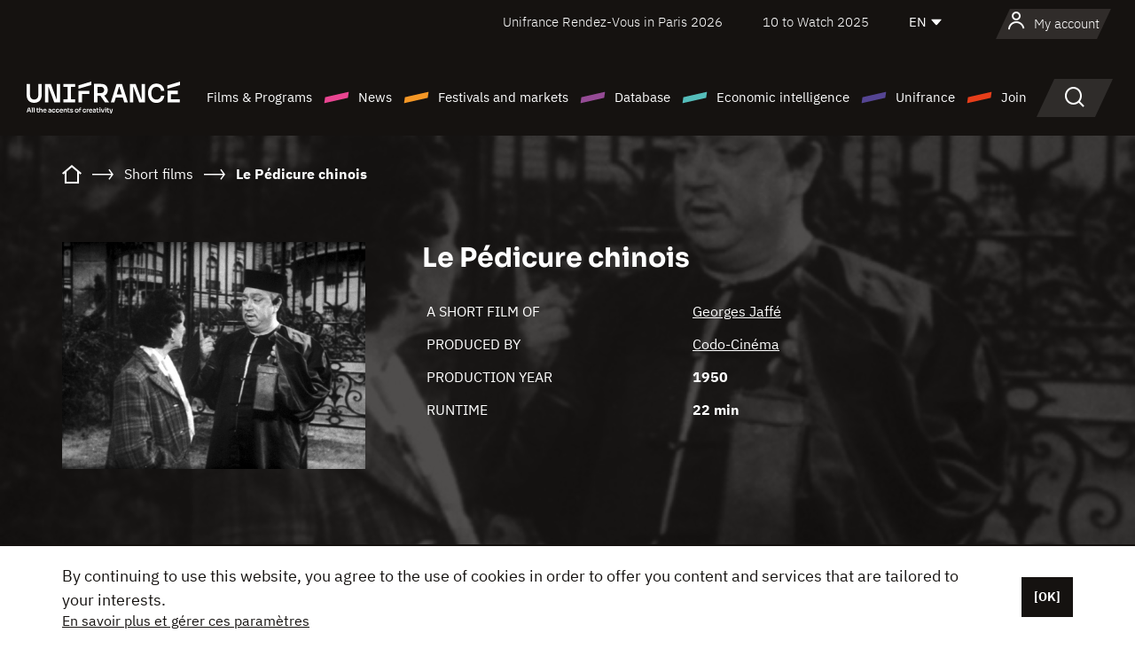

--- FILE ---
content_type: text/html; charset=utf-8
request_url: https://www.google.com/recaptcha/api2/anchor?ar=1&k=6LcJfHopAAAAAJA2ysQXhcpcbIYJi36tX6uIGLaU&co=aHR0cHM6Ly9lbi51bmlmcmFuY2Uub3JnOjQ0Mw..&hl=en&v=PoyoqOPhxBO7pBk68S4YbpHZ&size=normal&anchor-ms=20000&execute-ms=30000&cb=3166owhlq5bl
body_size: 49152
content:
<!DOCTYPE HTML><html dir="ltr" lang="en"><head><meta http-equiv="Content-Type" content="text/html; charset=UTF-8">
<meta http-equiv="X-UA-Compatible" content="IE=edge">
<title>reCAPTCHA</title>
<style type="text/css">
/* cyrillic-ext */
@font-face {
  font-family: 'Roboto';
  font-style: normal;
  font-weight: 400;
  font-stretch: 100%;
  src: url(//fonts.gstatic.com/s/roboto/v48/KFO7CnqEu92Fr1ME7kSn66aGLdTylUAMa3GUBHMdazTgWw.woff2) format('woff2');
  unicode-range: U+0460-052F, U+1C80-1C8A, U+20B4, U+2DE0-2DFF, U+A640-A69F, U+FE2E-FE2F;
}
/* cyrillic */
@font-face {
  font-family: 'Roboto';
  font-style: normal;
  font-weight: 400;
  font-stretch: 100%;
  src: url(//fonts.gstatic.com/s/roboto/v48/KFO7CnqEu92Fr1ME7kSn66aGLdTylUAMa3iUBHMdazTgWw.woff2) format('woff2');
  unicode-range: U+0301, U+0400-045F, U+0490-0491, U+04B0-04B1, U+2116;
}
/* greek-ext */
@font-face {
  font-family: 'Roboto';
  font-style: normal;
  font-weight: 400;
  font-stretch: 100%;
  src: url(//fonts.gstatic.com/s/roboto/v48/KFO7CnqEu92Fr1ME7kSn66aGLdTylUAMa3CUBHMdazTgWw.woff2) format('woff2');
  unicode-range: U+1F00-1FFF;
}
/* greek */
@font-face {
  font-family: 'Roboto';
  font-style: normal;
  font-weight: 400;
  font-stretch: 100%;
  src: url(//fonts.gstatic.com/s/roboto/v48/KFO7CnqEu92Fr1ME7kSn66aGLdTylUAMa3-UBHMdazTgWw.woff2) format('woff2');
  unicode-range: U+0370-0377, U+037A-037F, U+0384-038A, U+038C, U+038E-03A1, U+03A3-03FF;
}
/* math */
@font-face {
  font-family: 'Roboto';
  font-style: normal;
  font-weight: 400;
  font-stretch: 100%;
  src: url(//fonts.gstatic.com/s/roboto/v48/KFO7CnqEu92Fr1ME7kSn66aGLdTylUAMawCUBHMdazTgWw.woff2) format('woff2');
  unicode-range: U+0302-0303, U+0305, U+0307-0308, U+0310, U+0312, U+0315, U+031A, U+0326-0327, U+032C, U+032F-0330, U+0332-0333, U+0338, U+033A, U+0346, U+034D, U+0391-03A1, U+03A3-03A9, U+03B1-03C9, U+03D1, U+03D5-03D6, U+03F0-03F1, U+03F4-03F5, U+2016-2017, U+2034-2038, U+203C, U+2040, U+2043, U+2047, U+2050, U+2057, U+205F, U+2070-2071, U+2074-208E, U+2090-209C, U+20D0-20DC, U+20E1, U+20E5-20EF, U+2100-2112, U+2114-2115, U+2117-2121, U+2123-214F, U+2190, U+2192, U+2194-21AE, U+21B0-21E5, U+21F1-21F2, U+21F4-2211, U+2213-2214, U+2216-22FF, U+2308-230B, U+2310, U+2319, U+231C-2321, U+2336-237A, U+237C, U+2395, U+239B-23B7, U+23D0, U+23DC-23E1, U+2474-2475, U+25AF, U+25B3, U+25B7, U+25BD, U+25C1, U+25CA, U+25CC, U+25FB, U+266D-266F, U+27C0-27FF, U+2900-2AFF, U+2B0E-2B11, U+2B30-2B4C, U+2BFE, U+3030, U+FF5B, U+FF5D, U+1D400-1D7FF, U+1EE00-1EEFF;
}
/* symbols */
@font-face {
  font-family: 'Roboto';
  font-style: normal;
  font-weight: 400;
  font-stretch: 100%;
  src: url(//fonts.gstatic.com/s/roboto/v48/KFO7CnqEu92Fr1ME7kSn66aGLdTylUAMaxKUBHMdazTgWw.woff2) format('woff2');
  unicode-range: U+0001-000C, U+000E-001F, U+007F-009F, U+20DD-20E0, U+20E2-20E4, U+2150-218F, U+2190, U+2192, U+2194-2199, U+21AF, U+21E6-21F0, U+21F3, U+2218-2219, U+2299, U+22C4-22C6, U+2300-243F, U+2440-244A, U+2460-24FF, U+25A0-27BF, U+2800-28FF, U+2921-2922, U+2981, U+29BF, U+29EB, U+2B00-2BFF, U+4DC0-4DFF, U+FFF9-FFFB, U+10140-1018E, U+10190-1019C, U+101A0, U+101D0-101FD, U+102E0-102FB, U+10E60-10E7E, U+1D2C0-1D2D3, U+1D2E0-1D37F, U+1F000-1F0FF, U+1F100-1F1AD, U+1F1E6-1F1FF, U+1F30D-1F30F, U+1F315, U+1F31C, U+1F31E, U+1F320-1F32C, U+1F336, U+1F378, U+1F37D, U+1F382, U+1F393-1F39F, U+1F3A7-1F3A8, U+1F3AC-1F3AF, U+1F3C2, U+1F3C4-1F3C6, U+1F3CA-1F3CE, U+1F3D4-1F3E0, U+1F3ED, U+1F3F1-1F3F3, U+1F3F5-1F3F7, U+1F408, U+1F415, U+1F41F, U+1F426, U+1F43F, U+1F441-1F442, U+1F444, U+1F446-1F449, U+1F44C-1F44E, U+1F453, U+1F46A, U+1F47D, U+1F4A3, U+1F4B0, U+1F4B3, U+1F4B9, U+1F4BB, U+1F4BF, U+1F4C8-1F4CB, U+1F4D6, U+1F4DA, U+1F4DF, U+1F4E3-1F4E6, U+1F4EA-1F4ED, U+1F4F7, U+1F4F9-1F4FB, U+1F4FD-1F4FE, U+1F503, U+1F507-1F50B, U+1F50D, U+1F512-1F513, U+1F53E-1F54A, U+1F54F-1F5FA, U+1F610, U+1F650-1F67F, U+1F687, U+1F68D, U+1F691, U+1F694, U+1F698, U+1F6AD, U+1F6B2, U+1F6B9-1F6BA, U+1F6BC, U+1F6C6-1F6CF, U+1F6D3-1F6D7, U+1F6E0-1F6EA, U+1F6F0-1F6F3, U+1F6F7-1F6FC, U+1F700-1F7FF, U+1F800-1F80B, U+1F810-1F847, U+1F850-1F859, U+1F860-1F887, U+1F890-1F8AD, U+1F8B0-1F8BB, U+1F8C0-1F8C1, U+1F900-1F90B, U+1F93B, U+1F946, U+1F984, U+1F996, U+1F9E9, U+1FA00-1FA6F, U+1FA70-1FA7C, U+1FA80-1FA89, U+1FA8F-1FAC6, U+1FACE-1FADC, U+1FADF-1FAE9, U+1FAF0-1FAF8, U+1FB00-1FBFF;
}
/* vietnamese */
@font-face {
  font-family: 'Roboto';
  font-style: normal;
  font-weight: 400;
  font-stretch: 100%;
  src: url(//fonts.gstatic.com/s/roboto/v48/KFO7CnqEu92Fr1ME7kSn66aGLdTylUAMa3OUBHMdazTgWw.woff2) format('woff2');
  unicode-range: U+0102-0103, U+0110-0111, U+0128-0129, U+0168-0169, U+01A0-01A1, U+01AF-01B0, U+0300-0301, U+0303-0304, U+0308-0309, U+0323, U+0329, U+1EA0-1EF9, U+20AB;
}
/* latin-ext */
@font-face {
  font-family: 'Roboto';
  font-style: normal;
  font-weight: 400;
  font-stretch: 100%;
  src: url(//fonts.gstatic.com/s/roboto/v48/KFO7CnqEu92Fr1ME7kSn66aGLdTylUAMa3KUBHMdazTgWw.woff2) format('woff2');
  unicode-range: U+0100-02BA, U+02BD-02C5, U+02C7-02CC, U+02CE-02D7, U+02DD-02FF, U+0304, U+0308, U+0329, U+1D00-1DBF, U+1E00-1E9F, U+1EF2-1EFF, U+2020, U+20A0-20AB, U+20AD-20C0, U+2113, U+2C60-2C7F, U+A720-A7FF;
}
/* latin */
@font-face {
  font-family: 'Roboto';
  font-style: normal;
  font-weight: 400;
  font-stretch: 100%;
  src: url(//fonts.gstatic.com/s/roboto/v48/KFO7CnqEu92Fr1ME7kSn66aGLdTylUAMa3yUBHMdazQ.woff2) format('woff2');
  unicode-range: U+0000-00FF, U+0131, U+0152-0153, U+02BB-02BC, U+02C6, U+02DA, U+02DC, U+0304, U+0308, U+0329, U+2000-206F, U+20AC, U+2122, U+2191, U+2193, U+2212, U+2215, U+FEFF, U+FFFD;
}
/* cyrillic-ext */
@font-face {
  font-family: 'Roboto';
  font-style: normal;
  font-weight: 500;
  font-stretch: 100%;
  src: url(//fonts.gstatic.com/s/roboto/v48/KFO7CnqEu92Fr1ME7kSn66aGLdTylUAMa3GUBHMdazTgWw.woff2) format('woff2');
  unicode-range: U+0460-052F, U+1C80-1C8A, U+20B4, U+2DE0-2DFF, U+A640-A69F, U+FE2E-FE2F;
}
/* cyrillic */
@font-face {
  font-family: 'Roboto';
  font-style: normal;
  font-weight: 500;
  font-stretch: 100%;
  src: url(//fonts.gstatic.com/s/roboto/v48/KFO7CnqEu92Fr1ME7kSn66aGLdTylUAMa3iUBHMdazTgWw.woff2) format('woff2');
  unicode-range: U+0301, U+0400-045F, U+0490-0491, U+04B0-04B1, U+2116;
}
/* greek-ext */
@font-face {
  font-family: 'Roboto';
  font-style: normal;
  font-weight: 500;
  font-stretch: 100%;
  src: url(//fonts.gstatic.com/s/roboto/v48/KFO7CnqEu92Fr1ME7kSn66aGLdTylUAMa3CUBHMdazTgWw.woff2) format('woff2');
  unicode-range: U+1F00-1FFF;
}
/* greek */
@font-face {
  font-family: 'Roboto';
  font-style: normal;
  font-weight: 500;
  font-stretch: 100%;
  src: url(//fonts.gstatic.com/s/roboto/v48/KFO7CnqEu92Fr1ME7kSn66aGLdTylUAMa3-UBHMdazTgWw.woff2) format('woff2');
  unicode-range: U+0370-0377, U+037A-037F, U+0384-038A, U+038C, U+038E-03A1, U+03A3-03FF;
}
/* math */
@font-face {
  font-family: 'Roboto';
  font-style: normal;
  font-weight: 500;
  font-stretch: 100%;
  src: url(//fonts.gstatic.com/s/roboto/v48/KFO7CnqEu92Fr1ME7kSn66aGLdTylUAMawCUBHMdazTgWw.woff2) format('woff2');
  unicode-range: U+0302-0303, U+0305, U+0307-0308, U+0310, U+0312, U+0315, U+031A, U+0326-0327, U+032C, U+032F-0330, U+0332-0333, U+0338, U+033A, U+0346, U+034D, U+0391-03A1, U+03A3-03A9, U+03B1-03C9, U+03D1, U+03D5-03D6, U+03F0-03F1, U+03F4-03F5, U+2016-2017, U+2034-2038, U+203C, U+2040, U+2043, U+2047, U+2050, U+2057, U+205F, U+2070-2071, U+2074-208E, U+2090-209C, U+20D0-20DC, U+20E1, U+20E5-20EF, U+2100-2112, U+2114-2115, U+2117-2121, U+2123-214F, U+2190, U+2192, U+2194-21AE, U+21B0-21E5, U+21F1-21F2, U+21F4-2211, U+2213-2214, U+2216-22FF, U+2308-230B, U+2310, U+2319, U+231C-2321, U+2336-237A, U+237C, U+2395, U+239B-23B7, U+23D0, U+23DC-23E1, U+2474-2475, U+25AF, U+25B3, U+25B7, U+25BD, U+25C1, U+25CA, U+25CC, U+25FB, U+266D-266F, U+27C0-27FF, U+2900-2AFF, U+2B0E-2B11, U+2B30-2B4C, U+2BFE, U+3030, U+FF5B, U+FF5D, U+1D400-1D7FF, U+1EE00-1EEFF;
}
/* symbols */
@font-face {
  font-family: 'Roboto';
  font-style: normal;
  font-weight: 500;
  font-stretch: 100%;
  src: url(//fonts.gstatic.com/s/roboto/v48/KFO7CnqEu92Fr1ME7kSn66aGLdTylUAMaxKUBHMdazTgWw.woff2) format('woff2');
  unicode-range: U+0001-000C, U+000E-001F, U+007F-009F, U+20DD-20E0, U+20E2-20E4, U+2150-218F, U+2190, U+2192, U+2194-2199, U+21AF, U+21E6-21F0, U+21F3, U+2218-2219, U+2299, U+22C4-22C6, U+2300-243F, U+2440-244A, U+2460-24FF, U+25A0-27BF, U+2800-28FF, U+2921-2922, U+2981, U+29BF, U+29EB, U+2B00-2BFF, U+4DC0-4DFF, U+FFF9-FFFB, U+10140-1018E, U+10190-1019C, U+101A0, U+101D0-101FD, U+102E0-102FB, U+10E60-10E7E, U+1D2C0-1D2D3, U+1D2E0-1D37F, U+1F000-1F0FF, U+1F100-1F1AD, U+1F1E6-1F1FF, U+1F30D-1F30F, U+1F315, U+1F31C, U+1F31E, U+1F320-1F32C, U+1F336, U+1F378, U+1F37D, U+1F382, U+1F393-1F39F, U+1F3A7-1F3A8, U+1F3AC-1F3AF, U+1F3C2, U+1F3C4-1F3C6, U+1F3CA-1F3CE, U+1F3D4-1F3E0, U+1F3ED, U+1F3F1-1F3F3, U+1F3F5-1F3F7, U+1F408, U+1F415, U+1F41F, U+1F426, U+1F43F, U+1F441-1F442, U+1F444, U+1F446-1F449, U+1F44C-1F44E, U+1F453, U+1F46A, U+1F47D, U+1F4A3, U+1F4B0, U+1F4B3, U+1F4B9, U+1F4BB, U+1F4BF, U+1F4C8-1F4CB, U+1F4D6, U+1F4DA, U+1F4DF, U+1F4E3-1F4E6, U+1F4EA-1F4ED, U+1F4F7, U+1F4F9-1F4FB, U+1F4FD-1F4FE, U+1F503, U+1F507-1F50B, U+1F50D, U+1F512-1F513, U+1F53E-1F54A, U+1F54F-1F5FA, U+1F610, U+1F650-1F67F, U+1F687, U+1F68D, U+1F691, U+1F694, U+1F698, U+1F6AD, U+1F6B2, U+1F6B9-1F6BA, U+1F6BC, U+1F6C6-1F6CF, U+1F6D3-1F6D7, U+1F6E0-1F6EA, U+1F6F0-1F6F3, U+1F6F7-1F6FC, U+1F700-1F7FF, U+1F800-1F80B, U+1F810-1F847, U+1F850-1F859, U+1F860-1F887, U+1F890-1F8AD, U+1F8B0-1F8BB, U+1F8C0-1F8C1, U+1F900-1F90B, U+1F93B, U+1F946, U+1F984, U+1F996, U+1F9E9, U+1FA00-1FA6F, U+1FA70-1FA7C, U+1FA80-1FA89, U+1FA8F-1FAC6, U+1FACE-1FADC, U+1FADF-1FAE9, U+1FAF0-1FAF8, U+1FB00-1FBFF;
}
/* vietnamese */
@font-face {
  font-family: 'Roboto';
  font-style: normal;
  font-weight: 500;
  font-stretch: 100%;
  src: url(//fonts.gstatic.com/s/roboto/v48/KFO7CnqEu92Fr1ME7kSn66aGLdTylUAMa3OUBHMdazTgWw.woff2) format('woff2');
  unicode-range: U+0102-0103, U+0110-0111, U+0128-0129, U+0168-0169, U+01A0-01A1, U+01AF-01B0, U+0300-0301, U+0303-0304, U+0308-0309, U+0323, U+0329, U+1EA0-1EF9, U+20AB;
}
/* latin-ext */
@font-face {
  font-family: 'Roboto';
  font-style: normal;
  font-weight: 500;
  font-stretch: 100%;
  src: url(//fonts.gstatic.com/s/roboto/v48/KFO7CnqEu92Fr1ME7kSn66aGLdTylUAMa3KUBHMdazTgWw.woff2) format('woff2');
  unicode-range: U+0100-02BA, U+02BD-02C5, U+02C7-02CC, U+02CE-02D7, U+02DD-02FF, U+0304, U+0308, U+0329, U+1D00-1DBF, U+1E00-1E9F, U+1EF2-1EFF, U+2020, U+20A0-20AB, U+20AD-20C0, U+2113, U+2C60-2C7F, U+A720-A7FF;
}
/* latin */
@font-face {
  font-family: 'Roboto';
  font-style: normal;
  font-weight: 500;
  font-stretch: 100%;
  src: url(//fonts.gstatic.com/s/roboto/v48/KFO7CnqEu92Fr1ME7kSn66aGLdTylUAMa3yUBHMdazQ.woff2) format('woff2');
  unicode-range: U+0000-00FF, U+0131, U+0152-0153, U+02BB-02BC, U+02C6, U+02DA, U+02DC, U+0304, U+0308, U+0329, U+2000-206F, U+20AC, U+2122, U+2191, U+2193, U+2212, U+2215, U+FEFF, U+FFFD;
}
/* cyrillic-ext */
@font-face {
  font-family: 'Roboto';
  font-style: normal;
  font-weight: 900;
  font-stretch: 100%;
  src: url(//fonts.gstatic.com/s/roboto/v48/KFO7CnqEu92Fr1ME7kSn66aGLdTylUAMa3GUBHMdazTgWw.woff2) format('woff2');
  unicode-range: U+0460-052F, U+1C80-1C8A, U+20B4, U+2DE0-2DFF, U+A640-A69F, U+FE2E-FE2F;
}
/* cyrillic */
@font-face {
  font-family: 'Roboto';
  font-style: normal;
  font-weight: 900;
  font-stretch: 100%;
  src: url(//fonts.gstatic.com/s/roboto/v48/KFO7CnqEu92Fr1ME7kSn66aGLdTylUAMa3iUBHMdazTgWw.woff2) format('woff2');
  unicode-range: U+0301, U+0400-045F, U+0490-0491, U+04B0-04B1, U+2116;
}
/* greek-ext */
@font-face {
  font-family: 'Roboto';
  font-style: normal;
  font-weight: 900;
  font-stretch: 100%;
  src: url(//fonts.gstatic.com/s/roboto/v48/KFO7CnqEu92Fr1ME7kSn66aGLdTylUAMa3CUBHMdazTgWw.woff2) format('woff2');
  unicode-range: U+1F00-1FFF;
}
/* greek */
@font-face {
  font-family: 'Roboto';
  font-style: normal;
  font-weight: 900;
  font-stretch: 100%;
  src: url(//fonts.gstatic.com/s/roboto/v48/KFO7CnqEu92Fr1ME7kSn66aGLdTylUAMa3-UBHMdazTgWw.woff2) format('woff2');
  unicode-range: U+0370-0377, U+037A-037F, U+0384-038A, U+038C, U+038E-03A1, U+03A3-03FF;
}
/* math */
@font-face {
  font-family: 'Roboto';
  font-style: normal;
  font-weight: 900;
  font-stretch: 100%;
  src: url(//fonts.gstatic.com/s/roboto/v48/KFO7CnqEu92Fr1ME7kSn66aGLdTylUAMawCUBHMdazTgWw.woff2) format('woff2');
  unicode-range: U+0302-0303, U+0305, U+0307-0308, U+0310, U+0312, U+0315, U+031A, U+0326-0327, U+032C, U+032F-0330, U+0332-0333, U+0338, U+033A, U+0346, U+034D, U+0391-03A1, U+03A3-03A9, U+03B1-03C9, U+03D1, U+03D5-03D6, U+03F0-03F1, U+03F4-03F5, U+2016-2017, U+2034-2038, U+203C, U+2040, U+2043, U+2047, U+2050, U+2057, U+205F, U+2070-2071, U+2074-208E, U+2090-209C, U+20D0-20DC, U+20E1, U+20E5-20EF, U+2100-2112, U+2114-2115, U+2117-2121, U+2123-214F, U+2190, U+2192, U+2194-21AE, U+21B0-21E5, U+21F1-21F2, U+21F4-2211, U+2213-2214, U+2216-22FF, U+2308-230B, U+2310, U+2319, U+231C-2321, U+2336-237A, U+237C, U+2395, U+239B-23B7, U+23D0, U+23DC-23E1, U+2474-2475, U+25AF, U+25B3, U+25B7, U+25BD, U+25C1, U+25CA, U+25CC, U+25FB, U+266D-266F, U+27C0-27FF, U+2900-2AFF, U+2B0E-2B11, U+2B30-2B4C, U+2BFE, U+3030, U+FF5B, U+FF5D, U+1D400-1D7FF, U+1EE00-1EEFF;
}
/* symbols */
@font-face {
  font-family: 'Roboto';
  font-style: normal;
  font-weight: 900;
  font-stretch: 100%;
  src: url(//fonts.gstatic.com/s/roboto/v48/KFO7CnqEu92Fr1ME7kSn66aGLdTylUAMaxKUBHMdazTgWw.woff2) format('woff2');
  unicode-range: U+0001-000C, U+000E-001F, U+007F-009F, U+20DD-20E0, U+20E2-20E4, U+2150-218F, U+2190, U+2192, U+2194-2199, U+21AF, U+21E6-21F0, U+21F3, U+2218-2219, U+2299, U+22C4-22C6, U+2300-243F, U+2440-244A, U+2460-24FF, U+25A0-27BF, U+2800-28FF, U+2921-2922, U+2981, U+29BF, U+29EB, U+2B00-2BFF, U+4DC0-4DFF, U+FFF9-FFFB, U+10140-1018E, U+10190-1019C, U+101A0, U+101D0-101FD, U+102E0-102FB, U+10E60-10E7E, U+1D2C0-1D2D3, U+1D2E0-1D37F, U+1F000-1F0FF, U+1F100-1F1AD, U+1F1E6-1F1FF, U+1F30D-1F30F, U+1F315, U+1F31C, U+1F31E, U+1F320-1F32C, U+1F336, U+1F378, U+1F37D, U+1F382, U+1F393-1F39F, U+1F3A7-1F3A8, U+1F3AC-1F3AF, U+1F3C2, U+1F3C4-1F3C6, U+1F3CA-1F3CE, U+1F3D4-1F3E0, U+1F3ED, U+1F3F1-1F3F3, U+1F3F5-1F3F7, U+1F408, U+1F415, U+1F41F, U+1F426, U+1F43F, U+1F441-1F442, U+1F444, U+1F446-1F449, U+1F44C-1F44E, U+1F453, U+1F46A, U+1F47D, U+1F4A3, U+1F4B0, U+1F4B3, U+1F4B9, U+1F4BB, U+1F4BF, U+1F4C8-1F4CB, U+1F4D6, U+1F4DA, U+1F4DF, U+1F4E3-1F4E6, U+1F4EA-1F4ED, U+1F4F7, U+1F4F9-1F4FB, U+1F4FD-1F4FE, U+1F503, U+1F507-1F50B, U+1F50D, U+1F512-1F513, U+1F53E-1F54A, U+1F54F-1F5FA, U+1F610, U+1F650-1F67F, U+1F687, U+1F68D, U+1F691, U+1F694, U+1F698, U+1F6AD, U+1F6B2, U+1F6B9-1F6BA, U+1F6BC, U+1F6C6-1F6CF, U+1F6D3-1F6D7, U+1F6E0-1F6EA, U+1F6F0-1F6F3, U+1F6F7-1F6FC, U+1F700-1F7FF, U+1F800-1F80B, U+1F810-1F847, U+1F850-1F859, U+1F860-1F887, U+1F890-1F8AD, U+1F8B0-1F8BB, U+1F8C0-1F8C1, U+1F900-1F90B, U+1F93B, U+1F946, U+1F984, U+1F996, U+1F9E9, U+1FA00-1FA6F, U+1FA70-1FA7C, U+1FA80-1FA89, U+1FA8F-1FAC6, U+1FACE-1FADC, U+1FADF-1FAE9, U+1FAF0-1FAF8, U+1FB00-1FBFF;
}
/* vietnamese */
@font-face {
  font-family: 'Roboto';
  font-style: normal;
  font-weight: 900;
  font-stretch: 100%;
  src: url(//fonts.gstatic.com/s/roboto/v48/KFO7CnqEu92Fr1ME7kSn66aGLdTylUAMa3OUBHMdazTgWw.woff2) format('woff2');
  unicode-range: U+0102-0103, U+0110-0111, U+0128-0129, U+0168-0169, U+01A0-01A1, U+01AF-01B0, U+0300-0301, U+0303-0304, U+0308-0309, U+0323, U+0329, U+1EA0-1EF9, U+20AB;
}
/* latin-ext */
@font-face {
  font-family: 'Roboto';
  font-style: normal;
  font-weight: 900;
  font-stretch: 100%;
  src: url(//fonts.gstatic.com/s/roboto/v48/KFO7CnqEu92Fr1ME7kSn66aGLdTylUAMa3KUBHMdazTgWw.woff2) format('woff2');
  unicode-range: U+0100-02BA, U+02BD-02C5, U+02C7-02CC, U+02CE-02D7, U+02DD-02FF, U+0304, U+0308, U+0329, U+1D00-1DBF, U+1E00-1E9F, U+1EF2-1EFF, U+2020, U+20A0-20AB, U+20AD-20C0, U+2113, U+2C60-2C7F, U+A720-A7FF;
}
/* latin */
@font-face {
  font-family: 'Roboto';
  font-style: normal;
  font-weight: 900;
  font-stretch: 100%;
  src: url(//fonts.gstatic.com/s/roboto/v48/KFO7CnqEu92Fr1ME7kSn66aGLdTylUAMa3yUBHMdazQ.woff2) format('woff2');
  unicode-range: U+0000-00FF, U+0131, U+0152-0153, U+02BB-02BC, U+02C6, U+02DA, U+02DC, U+0304, U+0308, U+0329, U+2000-206F, U+20AC, U+2122, U+2191, U+2193, U+2212, U+2215, U+FEFF, U+FFFD;
}

</style>
<link rel="stylesheet" type="text/css" href="https://www.gstatic.com/recaptcha/releases/PoyoqOPhxBO7pBk68S4YbpHZ/styles__ltr.css">
<script nonce="00aQqUvJcI7P-a-n3HW1jA" type="text/javascript">window['__recaptcha_api'] = 'https://www.google.com/recaptcha/api2/';</script>
<script type="text/javascript" src="https://www.gstatic.com/recaptcha/releases/PoyoqOPhxBO7pBk68S4YbpHZ/recaptcha__en.js" nonce="00aQqUvJcI7P-a-n3HW1jA">
      
    </script></head>
<body><div id="rc-anchor-alert" class="rc-anchor-alert"></div>
<input type="hidden" id="recaptcha-token" value="[base64]">
<script type="text/javascript" nonce="00aQqUvJcI7P-a-n3HW1jA">
      recaptcha.anchor.Main.init("[\x22ainput\x22,[\x22bgdata\x22,\x22\x22,\[base64]/[base64]/[base64]/[base64]/[base64]/[base64]/[base64]/[base64]/[base64]/[base64]\\u003d\x22,\[base64]\x22,\x22R8KHw4hnXjAkwrIQVWs7SsOibmYTwpLDtSBswohzR8KCGzMgAsO3w6XDgsOmwpLDnsOdSsOGwo4IZ8KLw4/DtsOKwoTDgUkESQTDoGAxwoHCnW7DqS4nwqQELsOvwpjDkMOew4fCgcOoFXLDiDIhw6rDvMOhNcOlw4gpw6rDj3nDqT/[base64]/DosOswpfChMOpDHfCrsKFwqzCulDDgkHDicOjSSklWMKZw6lWw4rDon7Dj8OeA8KKewDDtkrDkMK2M8OlKlcBw5oNbsOFwqgrFcO1OBY/wovCrsO1wqRTwqM6dW7DhHk8wqrDjcKLwrDDtsKIwoVDEDfCnsKcJ00bwo3DgMKnFy8YHsOWwo/CjjbDjcObVFcGwqnCssKFO8O0Q23CksODw6/DpMKVw7XDq0NXw6d2UgRNw4tBaFc6LG3DlcOlH3PCsEfCpnPDkMOLNlnChcKuCTbChH/Cin9GLMO3wq/Cq2DDsEAhEXvDhHnDu8KiwocnCnUIcsOBZMKzwpHCtsO2DRLDiiHDs8OyOcOhwoDDjMKXcVDDiXDDjitswqzCiMOYBMO+RQ54c2/ClcK+NMOiEcKHA0vCr8KJJsK7VS/DuQLDqcO/EMKDwrhrwoPCncODw7TDoioEIXnDiFMpwr3Ch8KKccK3wqjDhwjCtcK+wo7Dk8KpF37CkcOGGX0jw5kEPGLCs8OFw5nDtcObPWdhw6wtw5fDnVFqw4MuemTCsTxpw7LDsE/DkhfDtcK2TjLDicOBwqjDtcKlw7ImcAQXw6EIPcOuY8O/LV7CtMKdwrnCtsOqGcOgwqUpPcOuwp3Cq8KLw7RwBcK2X8KHXT7CtcOXwrEZwplDwovDpnXCisOMw47CixbDscKWwoHDpMKRG8OFUVpAw6HCnR4ASsKQwp/DqsK9w7TCosKjbcKxw5HDvcKGF8OrwofDhcKnwrPDi0oJC3QBw5vCsjrCkmQgw5I/Kzh9wrkbZsOuwqIxwoHDrcKmO8KoKkJYa3fCpcOOISJLSsKkwoMaO8Oew6TDvWo1fMKOJ8Odw4fDlgbDrMOVw4R/CcOiw47DpwJ7wrbCqMOmwrQOHytbdMOAfTDCqEovwokcw7DCrgrClB3DrMKuw6ERwr3DgXrClsKdw5XCiD7Di8KefcOqw4EuWivChMKDdhMXwpVmw4nCr8KEw4bDg8OdQcKEwrNnfTLDoMO2f8K1Y8OJXcOdwo3CnwfCrsKdw4XCjVl+BlIJw5dGFT/[base64]/[base64]/DmhvDrcO6wosvBcKqQcK+bcKWbMKBw6VEw6drwr5uDcK8wqLDjsKfw4hQwrPCp8Ogw6dJwrElwrw6w5XDvF1Iw6JGw6XDtMKZw4XCuzbCs2DCoQnDuD7Ds8OEwp/Dt8KLwo5iMC4nXxJvVFTCqAfDvsO/w4DDtMKCHsKAw7NsEmXCnk0fEyTDnWBTcMOkP8KFJCjCjlTCqQjClVrDuxfCqsKODyVCwqzCscKsJ2HCrMOUY8OUwp1nw6bDsMOMwo/CsMOfw4XDqcKkK8KXVybDo8KXUCkcw6fDgRXDlsKjDMKww7BVwpTDt8Olw7gsworCrW8INMKZw5YIXWVmDjgrFmE6BMOSw4F5aiPDpQXCkVI+XUfChcOkwoNnYHJwwqcCWAdVdQtxw4Bew44Ewqo/wqHCpy/[base64]/DvMKIwprDnjDCk8KXw6jDu1/DpMK5QALCgsKswqPDkirDpFrDvS49w4lQNMOoXMOGwoXCpT3CosOHw7lyQ8KSwoHCm8K5ZV0YwrXDv0jCsMKFwoZ5wp0IF8KjAMKaRMOPay0zwppbIcK8wpfCo0XCsDszwr/[base64]/Cu8OdTG4ADUPDnMODJMOtw5UsIMKgPl7DuMOmHsKbIRDDqnPCtcO0w4XCsknCp8KFCcOQw5vCrRk1FT/CmwUEwrHCr8KjS8OAY8KXP8Ktw6zDsybCksKFwrvDrMKoAVM5w7zCucOtw7bCiRYJHsOdw7DCsQtGwqXDicKFw7/DjcO1wrPDlsOhL8OFw4/Crl3DqUnDsDEhw7x3woDChEAPwpPClcKvw6HDkUh+AW0iX8OUSMK7QMOfSMKRCwVNwpMxw6Y+wpA+MlXDiBoQPsKOdMKgw7UqwoHDmsKFSm/CgW8Mw5NEwpjCtXNwwqBvwrAtMkbDmkN/[base64]/ClipCwqAYwpbDpMKGdjcIHcKvWMOtWsO1wpHDocOaw4HCkznClT4kO8KvBsOjXcOFMMOcw4HDlXg2wp3CpVtNwoMcw4Ydw7/Dv8K+wrXDj0rCjBfDpsOAOxvDlCfCuMOnKGNew4NUw5vDm8Oxw6BcABfCrcOfBG9SEV0bBMO2w7FwwoV6ah5pw6t6wq/CoMOTw5fDpsOhwrV6RcKpw5NDw4HDpcOFw7xZbMO2YA7DkMOJw5lbD8OCw4jCrsKALsKSw7Bxwqt2wrJOw4fDpMKBw7R5w7nDlV/[base64]/Co8Onwo/CmjxVw5x2TFnDicKjwqxRe0daY21EF3rDkMKODjUCJ1lWSMOxbcOwScKtXynCgMObLQDDlsKHCcKnw6DDg0V/E2BBwqAJfcKkwqrCohg5PMK4UXPDm8OswrJzw4sXEsOBESrDsRPCsgM3wr4Aw5jDmcOPw6nCh29CK3gqA8OpIMK/eMOJw5rChXpVw77CiMKsfy0AJsO1asKCw4XDpMOeFETDoMKYw59jw4ZxG3vDscKWeVzDvUZ2wp3Ct8KAbsO6wqDChUZDw6zDrcOBXcOPK8OGwpwvIWTCnhU+akUawqfCszEGP8KQw5XCnwnDj8OAwpwREBnCsD/ChMOmwrBzDFsrwrQ/VzvCvRDCrMO6biQcw5bDgRUiMkQGc1kdRBfDmzhjw4ABw5VDM8KAw4V2bcKZasKtwpFFwo0CVTBMw7/Dm21mw6xXDcOcw5g9w5vDglPCvBY1QMOvw7piw6RSZsKVworDuQ3DoS7Do8KGwrzDs1VpbQpMwrXDhxYtw6nCsTnCnFnCtkU4wqhyUMKgw7MFwpV5w7waHsO6w4bCgsOMwpsdDVjCgcO6KSlfCsOBV8K/IR3Dj8KgGsK3L3NBc8K2Gm/CjsODwoHDuMOKMXXDksOxw6vCg8KtGQ9mwrXCg3fCs1Qdw7kGF8Kvw74fwrwPXMKVwpDCqTPCiSIBwrHCr8KHMnHDkcOjw6l0J8KlMG3DlQjDhcO4w5XCnBzCgsKNU1HCnhLDvz9Ub8KWw5sDw4Mqw5AKw5ggwqYBPlsuIQFvKsK4wr/[base64]/DssOxCsOmw4lAw4/[base64]/[base64]/w4xFwqrDkMKXC0YwBMOyJg3CqADDnMOewrduNGPCkcOHR3XDv8O1w4QTw6ddwqRYCF3DhsOVZMKbAsOheWhxw6nDjE5qcg7Cl3k9dcKKCE0qwrbCr8K/QkzDjMKYCcKhw6zCnsO9HMOFwoc+wonDtcKeacOiw77CnMOCfMK0fEXCthzDhB8UDcOgw6fCvMKkwrB1w6ZCdMKyw6tKOTjDuF1EE8O/[base64]/DqcO6wqhWw71BVMKKw7FHSSAqf8K+JTdiJ8KqwoQWw7TCoxXDsHXDkWvDisKlwozCg0nDjsK6wqjDsFnDrsOWw7zCoDt+w6V3w6Zew69IJW4lIsOVw7RyworClMOowrHCtsOzUSzCisOoVTcyAsKHM8OJC8Omw552FcKuwrcrDgPDm8OIwq/[base64]/ClXzDrMOOwqIQwp3Dl0MrDgZXwoHCo01SDzk3BTnCl8Oiw6IQwrwIw7s7GsKyCcK7w64AwrI3Z2PDm8OPw6oUw4TCnW4rwqMSM8K+w7rDrMOWOsKFZ0vDhMOTw5HDsT8/[base64]/DkcOWw5B1wpbCmRzCicK/wpjDrHZ2w7TCnMKFw4oAwqxKQMOJwpcKXMOCVHxswobCicKcwp95w4t2w4TCtcKAT8OnSsOrGsK4C8Kaw5k8PzfDpXPDo8OAw6AjNcOGccKSOQjDgMKpwo4ewrLCsTzDp13CosKVwo9Xw4MuYMOOwp/DnMO7N8KgKMOVwpDDikguw59JazNhwpgUwqgGwpQZaChBwq/CkipPSMKGw50ew5fDqyTDrBlxcibCnXTCmsOKwrVuworCmkjDiMO8wrzCicOYRjsGwqDCgsOXasOswpzDtxLCm3PCssKPw7vDg8KMckrCt33Cv1fCgMO/[base64]/w5bDi3oewqPDmsK/bMKSdMOzwrTDtsKiO3XDjMOdKVEMw7LDrsODGMKFflHDjcKaXjfCgsOFwoJ5w659wqPCnMK+YCMqD8OqWkzDpHpxBcKECxDCtsKOwptieDvCtkXCrH7CvhXDqTsfw5BHw5DDs3rCv1N8ZsOBXxEiw7nDt8KGPk3CvSHCocOOwqAuwqQVwqo9Qg/CgQbCpcKrw5dVw4YKaiwmw6BYFcK5Q8O7T8OEwrUqw7TDhCp6w7zDisK3AjDCq8Kvw7ZGwqPClsKdJcOGXh3ChgvDgTPCn3nCuQDDk1tkwo0Zwq/DlcOkwrogwpofFcOBBylyw7PCt8OWw5HDuGIPw6IUw4bCtMOIwpNuLXXCqcKOE8O8w70+w47CqcKaCcKtE3t+wqcxGEoxw6rDvFPDtjTCn8Kyw7QeEX/DtMKgA8Ojw7lSAHvCv8KeYsKXw5HCksKsQ8KLOjwMC8OmOi8QwpPCr8KMD8OLw5QDAMKaHksDYENWwrxuT8Kmw53CujnCmQLDplNZwrzCs8OnwrPCvMKrfMObdi9/w6cJw51KIsKNw5FaDhFGw4tTW30VHcOiw7PCk8O8bMO9wqjDsxbDvDvCvgbCojtMfsKow7QXwroxw5Eqwq5KwqfCnizDrl9tMC1WERTDisOCHMO/TkfDusKmwrJsflp/[base64]/[base64]/CmcOKawRJwpAiw79qw59VTDIwwrV0wqTCiD3DpsKNBlYQP8KcPB4KwpEkLXsgU3shS1g1NsKCEsOAS8OUGTfDpgvDqFVgwqoJTWkqwrPCqMKqw5LDjsKRZXbDrwBdwrF7wp8UU8KZTW7Ds1I2WsOUAsKRw5LDk8KGclltP8O7FH9/w4/CnkkoJUREeVJiP00WVcKzc8KEwo4FNMOoJsOPB8OpKsOjC8KHGMKnK8O7w4wiwpsVZsOUw557ZyYyOV5RE8KVbTFiEX9qwp7DscOHw7Z7w4BOw6Ucwqp/GSd/KHvDqMOdw4QhQ2jDsMO5W8KEw7zDksKrWMOhHEbDlE/DsHgww7DClcKERgfCr8KHOMK5wo4xw47DkSAWw6t5KXoMwpHDpWLDq8OMEcOAw6/DgsOPwoTDt0fDhsKFZcO2wpEfwpDDoMKFw77CocKqS8KCU3RyT8OrdSjDrw3DksKlLsOjwrTDlcO7GVgewqnDr8OhwqEow4LCoSjDtcO0w7zDsMOOw5LCtsOww58/HCRfJxrDsHUNwrgQw41QEgAEHF3DncOYw4nCiVbCmMONGwDCsyPCpcKfDcKGPmHCjsOBCcKkwqZiAHRROMKTwphcw7jCpDtZwrjCgMOgLcKxwoMbw4Q4EcOqCQjCt8KLJ8KPGnJ2wpzChcO2L8Kyw740wpdvcDN3w5PDjCwpF8KBGsKPdVI6w4UKw7/Cl8O8KsOGw4FbJMOGKcKHRRl3wpjCjMK/BsKHSsKvbMOfd8O+S8KZOGImFcKcwpspw5fCnsK4w4oUOTPCpcKJw43CojUJDz1vw5PCrUkpw7jDl1XDscKrwoQceRjCiMKdJAHCucO8Xk/[base64]/CgSbDrxfDvS3Cp3TDuxrDmsO2w5TDljnCgH1MNsKmwrjCuEXCtBjCoxs3wrUdw6LDrsKUw5fCsD4WasKxw7jDpcKgacOewrbDoMKPwpTCiiNQwpBMwqp2w4kGwpDCsD9Ew4hqCXzCgsOBCnfDvhnDtsOvTMKRw5N7w6gJGcKwwoHDg8OSJFjCrBs/[base64]/[base64]/DlVnCugtlScOcw4ELw5nCjFPDpwfCoRHDpxfCsA/[base64]/Dv8K/w5tKw7dTNsK9CSrDggLDt8OYwqNmw64ew6dlw7ErdjhVIcKcNMKgwpkoHkHDjS/[base64]/wq0MwrbDlHdKw7NIwp0kw7E6bifDhjjCt0jCsn7CocOIUmDCvmJPQMKgD2DDn8O0wpccRhQ8dyxRYcORw6LDr8OUCFrDkS4POHsmRF/Ckn5wdg1iWxMoDMOXdEbCqsOMFMKew6jCjsKiUTgoYRLDk8O2e8O/[base64]/[base64]/DkSLChsKVZcOVfMOZDEZPSxILwrVfw5FOw4rDoB/CqSUvJcO1dRDDj3FNfcOMw7zChmwwwq3CrzNmWQzCsgrDnihpw45hMMOsPi1Uw6sdCVNEwqPCtSrDt8Opw7Byc8OwLMOfQ8K/[base64]/[base64]/[base64]/ScKTesKeNRLCsBISw6fCsMOswqNYw6LDk8KWw4LDjU8RGMKfwpfCvcKNw747c8OdW0/CqMOhCCLDlMKAesK4WnkiUiBGw7oOBDl4UcK4QMKMw7jCscOXw54gZ8KuYsOgPgdXEsKsw5zCqVvDkwHCkVnCszBEC8KTdMO2w79Zw48BwplxFgvCssKMThfDpMKEesO9w4Niw4BJCcKAwpvClsOpwpXDmCHDtsKOw5DClcKAc3/Cml0bTcKUwrDDpMKzwpR1MgoXfBzCkQVuwozCkWA6w5TCrsKwwqTDocOewrHCihTDqMOaw6bDtDDClF7Cl8KUIwxWw79VTm/[base64]/wp/DmMORVsOEw4VTwobCliwHfcOiw404w7rClXXClWHDkjYcwq1Cb2nCt2/DqwQWwq/DjsOVc1lXw5h/AmvCs8Ouw4LCvz/DqCrDojLClcO4wq9XwqENw73CrCjCrMKPeMKWw7s7Tkhkw48+wr9WbnRUWsKjw4AYwoDDgSt9wrTCpWLDi3TCgDJ+wq3CtMOnw4fCrFdhwqhiwq5HLMOvwpvCjMOSwpzCt8KDWGMOwqzDo8K1eDLDgMODw4AUw6zDhMKew4kMXhHDkMKTHznCvsKSwpJDalJ/[base64]/DlF3CpsORw5LDvV/[base64]/[base64]/CvsOJW13CisKFQCTCoMKswqxqKDxIw7LCtXYfDsOmW8OQw5/CjADClMK5BMO/wpLDkBB2BwnCqQrDmsKew7N6woDCj8Kuwp7DgiHDlMKsw7HCtjMPwofDoFbDnsKJGSsYCQXDosOreCHCrMKwwrovw7rDjkQQw7Z5w6PCkQfCp8O5w7jCn8O6H8OQWMOQK8OBBMKcw4RVeMOqw4TDhmQ/UMODAcKEZsOLF8OGAhnCv8KVwpUlQjrCoi7DscOxw4HDiGRWw7kMwrfDoiLDnGBywpTCvMKYw4rChR5hwqoQTsKaMsOMwpxTbcKdb10jw5rCkV/Dk8K/wo8cD8K6PCkUwogswp0zCC/[base64]/CjDfDusKDw7MZwpANw6Flw7AawrbDlMORw5DCjMOhL8KOw6dOw63CuAwMU8OOAMKTw5rDk8K6wovDssKAecKDwqvCqXRUwoNKwpl0PBrDm2TDtiNlUDUAw7h1GcObDsKww5VgF8KpE8O4fyI5w77Cq8KLw7XDpWHDgQ/[base64]/[base64]/DvMK5XUZAwpHCs8KJwqgCCcO4w7puw4DDjcO6wo0Mw598w53CgsOMUwHDkxXCrsOsR2VQw5tjOHHDvsKWM8K8w69VwotAw63Ds8Klw5FGwovCucOewq3CoX18ayXChsKPwqnDiEJ6w5RdwqHCllVUwqXCvE7DoMKbwrNlw5/Dq8KzwpgAc8OsOcOXwrbDvsKbwotjdEQUw50Fw73DtwnDlxsbHGc6PG7CosKrXsK6wqEgIsOJT8KqVjJVJ8OMIh0IwoRewoYVWcOnfcOGworCnWPCsy0MNsK4wpPDsgxeZcKnDsO+Lnk/w5TDqsObFkfDssKHw5FmfwjDnMKaw5dgf8KAcinDr15VwoxSwrvDrsKDQMO9wo7CksKiw7vCnllqworCusKzEBDDqcOBw5kkMsK5Cik8A8KTeMORw6/[base64]/Ds8OTwpFrwrjCqzEuUnXCisKBwodWRWEfw6QnwqwETcKVw5LComccw6UbMQnDl8Knw7xTw5XDocK7R8KtZ3lAMgtxTMOywq/[base64]/CgSERZ8K6fFI/[base64]/Dn8OCL8KowpdcwrbDhcK6HUTDlUMZwpvDgxVbFsKXFHl8w47Di8O2w4/DocKjA3XChAsrMMK4BMK1dsOAw4NiBDvDpcOTw6LDuMOfwprCk8KWw6gPD8KCwqzDn8OwXTbCncKNccO9w4dXwr3ChMKiwoR4N8OxbcKAwqw/w6/[base64]/Ds8Khw5YOOmrCg3vDowtdw7UJdzvCrVjCp8OkwpB+A30ow4zCqsKLw4jCr8KaFnkGw4ISwrdeBjlJa8KdTQPDs8Oyw6rCosKCwpLDv8OmwrTCoGrCk8OtDA7CgiEXKFJhwrnDrcO0B8KbA8K8Lm/[base64]/[base64]/wqbChsO6wqomwp3CmRA6wqzCpsOvwobDkMO8wpvCmcK1JMKdLcKqVUMEUcO3GcKxIsKFw7EBwoB8UiEFbcK0w7ExI8Oow4zCosOiw7crYT3CpcOTU8O1w73DnTrDnDgkw4wfw75tw6k5OcO6HsKkw7wCaFnDhU/DvkzCu8OsdylAUGw/w5/Dpx5vN8Ofw4NSw6c3w4zDiWPCscKvNcOfS8OWLsKawrd+wp4lbjgBOk5rw4A3w7AFw6Y+agTDlMK3f8O8wol9wovCj8OnwrPCtWx6wprCqMKVHcKHwofCi8KwDVDCtVDDscKjwr/[base64]/[base64]/CrlUhP8Okwq3DmsKvw41/[base64]/DmMKUPVfCoFfCosK3ccK/wrjDi8OZw6F4w6nCoGAAKXDCtcKyw6HDny3DicOjwro3EcONF8OGScKfwqZJw4TDg2XDqkPCk3PDnFnDsxTDo8OKwo1Iw7jDl8Ogw6NRwrlFwq9swroLw7nCk8KPWA7CvSnDgi3DnMKRYsOtHsKCMMKaNMOeEMKMaSNHRFLCqcK/ScKGw7EuMQc1MsOvwqNnJMOrOcOSC8KXwozCjsOewosrecOoCDnDqRLDllPCsE7CulVfwqEHXTIiTsKgwrjDg2rDgzArw7jCrFvDksOue8KDw7Jsw5zDr8KDwrxOwq/CiMKtwo9Gw5Zbw5XCi8OSw6PDgCTDuwzDnMOhYDvCjsKmK8Omwq7CoHjDpcKew5BxKcKnw7JMLMKafcKDwpRLNcKGw5XDvcOIdg7DqX/Dn1Afwrsucgh4cEXCqiDDucOAL2Vhw6wWwo9fw7vDuMKkw7svKsKgw7JZwpQZwo/CvzHDuVnCqcKswr/[base64]/[base64]/Dl8K3w7liwo/CmsObQA0+PxZcw45TEXkfw5QAw64Wa1vCh8Kxw5pEwo55ZiPCnsKaYzfCmBAqwrjCmcKDXTDDogIgwr/DosK7w6TDuMKIwrcuwqdRPmReMcK8w5vDgBbCjU9wWTfDmsOmb8Ovwp3DkcKuwrXCucKJw5fCnDNXwph7OMK2T8Ocw7jCiHsrwoAjSsKzH8OEw5DCmMOiwoJdMsKGwo8IfsO6cwlCw7/CrMO6wq3DmzMhDXtxVcKywobComV5w4McDsOjwq01H8Kfw5XDpTt7w5wawoRFwqwYw4HCgnHChsKUACXClRzCqMOHPBnCksK0dEDCosOkah0Rw5HDryfDmsOIZcOBWB3CusOUwrzDqMK6w5/[base64]/DtjheSsK/w7rDi8O6w5Z8w6tcw7DCgUnDnhZyB8OCwpzCisK5LhF5R8Kww6FKw7LDtQjCqcKvShoww4Q2wqZCe8KAUV8vb8O5VcOJw5bCsyZHw61xwqLDh1g5woMEw6PDvsK4QMKPw7XDiiBjw7dpMDAhwrbDhsK4w6/Dp8ODXEvDlHvCuMKpXSoeGW7Dj8KnAsOWZxJxGiE1DE7Do8OTAmQ+Ak1+wofDpz3DgMKFw79rw5vClW0QwqIWwrRSWF3Dr8O9PsONwq/CgMKyLcOHU8OmEjlkbyFkUzlTwpjCkFDCvWAjAF7DssKMBWHDjsKWPnbCjhwSZcKFUCnDosKIwqXDunsRfMKnVMOswoYTwojCo8OESBMVwpTCncOIwoYDZHzCk8KEwpRvw67CmMKTBsOLXTcSwp/DpsOww79xwrDCp3nDoxMXUcKgwoUVPFg1LcOTWsOVwpLDi8K8w6TDucKVw5Q3wpDDtMOiR8OYKMOVMT7DscOywot6wpc3wpMTZwvCkQ3Cih0rNMKZMivDnsOReMOEWy3Cg8KeB8OZfgfDpsOMQSjDij3DiMOhDsKWMhXDsMK4eDAIfGwiWsOYGXgkw6hCBsK/w45cwo/CrH4rw67CucORw7/Ct8KDCcKaKwYeFkkgcwnCu8ODER8LUcOkRwfCjMK8w6HCs0kqw6DCj8OyeyADwpQ8LcKJU8K3ax/[base64]/[base64]/CiD7Cqy9/woPCo2vDkzLCim5wwplQbiw6AMKPUMOoFwhFBh96AcKhwprDjC7CisOjw57DllbCj8KNwo44DVPDucKZLsKAWlNbw5RXwpjCnMKowq7CosKVw4JSXMOqw5ZNVcOaHnJlQG7CiGnCqBTDtsKfwqjCksOiwpbDjwQaAsO8dwjDicKCwqZtfUrDpFnDm3/[base64]/[base64]/[base64]/DpcK1WX7CtMOBaynDgcOFSDY4wpRZwpY/wpjCkl3CqsOVw7kJUsOTPcOCNsKhYsOyScObZ8KwMMKywrAtwr04woVCwqFaQ8KTRmPCqsKRTBJlZlsCX8OoRcKtN8KXwr1yW1TDq3rClE3DucOjwoZyQQ7Cr8K9w6PCsMKXwp7Cq8KPwqRkUsKRZiMxwpfCjsO0ZgXCrX9dSsKmLVXDtMOMwoN9FcO4wrh/w4TCh8OEMS0bw77Ck8KfIUo9w5zDlwrDpk7DtcODK8OoJzEIw57DojnDqTnDqBdBw61MaMOXwrjDgB1qwrhkw4gDW8OpwoYJMCTDhhnDssK/wrRcJ8OOw6xLw4M7woVBw5YJwqc2w6TDjsKkMWrDiGVXwqtrwozDh1vCjklaw7IZwrl3wrVzwpnDiyt6YMK9asO2w4XCgcOLw61/wonCpsOxwofDsnJ0w6Y8w5LCsDjCulTCkVPDrFXDkMOkw7/DgMKOdl5xw6wuw7rDpBHClMKIw6/DgyhjIkDDpMOfSGgYH8KCfw9OwobDuTfCqMKHF1XCpsOhKsOcw4HCl8Oiw4LDnMK+wq/[base64]/[base64]/DosObw44aaH/DosKuwo1Rw4AUccONJ8Kawo7Dm1IAdcOMWsOxw5TDn8KCeiV0wpDDizzDu3bCoyNFR346GkXDisOsClc9wqXCih7CnHbCtcOiwo/DtsKrcALClQvCmx5WTWzDuFPCmxnCqcORFgvDmcKpw6nDpmR5w4ACw6fCrh7DhsK/EMO0wovDtMOkwqfDqS5hwr3CuxtKw6HDtcOWw5XCgR5nwrHCgCzCqMKPdMO9w4DCoU8Hw7lGeX7Cn8KtwqEAwolzWHFPw5/DnF5cwoh0wpTDsjMpIEk5w7ocwrXCl34Vw5RQw6jDqHbDosOhCcO6w6vCjsKNcsOYw7cLT8KOwrEIw7sKw4/CicOjLloCwo/CtsOjwpwtwr3CqSvDp8K3GX/DoxVTw6fCjMKZw7JCw79hZMKAQgl5Izd+KcKaR8KKwrJhZzjCucOaYkDCscOvwq7Dl8Kbw6wkbMKlL8OFIsOaQG84w7QFESPCrMK9woIvw6sVMyhrw7nDsh/DjsOfwpwowq9xEMOFP8KgwokJw71ewoXDgD7Co8KMLyxswqvDgC/[base64]/ICPCskQkIsKkw6LCo8OIw4lkw5rCg8KSYMO+LXVHJMKuDg1rSFTDjsKDw4AIwoPCqyDDt8OeUcKSw7MkVcKdw6zChsKybAnDqB7Cq8KSScKTw5bCjiXDvx8yM8KTIcKVwr/DlCLDsMKfwoHCvMKhwoMXGhrCksOAAkMPRcKFwrk+w5Y9woPCuXsCwpQ0wonCvSAtTVk0XX7CnMOCUsK/Piwdw7xmQ8OgwqQATMKDwpY0wr/[base64]/wo1ywpXCgE1lTXfDhyrCh8OUcyfCpMKHLX94F8OdFsKqG8OswpoAw4LCuTd8J8KLLsOEAMKBOsOCWjzCs1jCn0/Cj8KSH8KJCcKZw7k8KcOIQ8Kqwr4hwpoQPXgtO8OtUzjCiMKwwpbDpMKQw77Cm8OqIcKnc8ONacOUHMOMwpFRwpvClS3CkmB2Zn3CocKIYh7DhywBXlPDjXYnw5ERC8O8S2/Cu25GwpAwwrHCojHCvMORwrJrw6UNw5EMehLDn8ODwpkDeUJcwrjCjSXCv8O9DMOGZsOjwrrCrB5mNzNpeB3Cm0PDgAjDlE3CuHwDZV17VcOfWzbChGPDlnLDv8KXw7nDk8O+JMO5woMmPcOgGMO/[base64]/AcO5Un/DjcKeK8KCKBMJFcKNNQMiAREdwqrDqcO4EcO1wpBWSlrCvnvCsMKPSyYwwrg+HsOcABXCrcKeZwVbw4zDvcOCE2NwaMKzwoxwHzFQP8OkanTCr3nDghRHBk3DvHZ/w7Jvwp4ndiUNVUzDj8O9wrNSc8OmPFppAcKLQk9Nwogawp/DqEpRSWjDgFzDisKCIcO0wpjCrXpoaMOCwoBZfsKoKx3Dtnk/L247BF7CocOEw5XDosK5wpTDvMOsesKaQ0Ecw7TChHBywpAyYsKsZWjChcKPwp3CgsO6w6zDvMOPIsK5KsObw6DCswTCjMKYw5FSREZEw5/[base64]/w6ZoDAfCu0bColfDssO4Ak44wo9OYR94VcK5wovCrMKtU2XCuRcAQw8RPF3Du1MtMjzDrXfDtxYlB0DCtMOXwqXDusKAwrvCkGsWw57CqsKbwoEVB8OfccK9w6ccw6Frw5PCs8Ojwpx6EnVgd8K/[base64]/[base64]/Di8KUF0pKw4hwwpIZw7YJw5NvWcOvL0/DkcODOsOMCzVFwo3CigbCk8O7wo14w5MdT8O7w5kzw6YUwpTDqsK3w7U3EF1ew7fDkcOiW8KbYyzCoTFWw6HCiMKqw7Y9VgBtwobDn8OwayFXwqzDpcKHTsO2w7zCjXx5dRvCrsOta8K+w6/[base64]/[base64]/CriA6eDlew6HCi8O/wqbCosKVCMKEw4fDsxMgPsKHw6pswqzDncOpPU7CucOUw5XCiSZZw6/Cok8vwqQ3G8O6w79nMsKcRcKEN8KPKcOSwp3CljvCkcORD3UuGgPDqcOecsOSI1UmHhUMw50Pwo1VRMKew5p4ekhkI8KPHMOlw5XDjHbCo8Otwp3DqAPCvwzCucKKBsOIwpFVf8KAQMK/bjXDjMKKwrzDiWN9wonDjsKdUxLDuMKkwq7CtVjDncOuT24rw6tpAsOVwpMQwo7Dux7Dpm0FdcODwqQ/[base64]/LcOZwow9w5nDucOUK2/[base64]/CsT3CisK2w6PDqzfCpkzCghgaJ8ONfcK5wpMiElLCpsKMBMKMwoTDjBojw4/DrMKVUDJmwrgNVcOsw7F0w4vDnAbDpHXChVDDjR17w7FyIhvCh0/DhsK5w4NmKgLDj8KuNToSw6XChsK7w4HCqEtEdcKaw7diw54NYMOTdcOMGsKVwrZJacOwBMO2EMOhwr7CrMOMZj8vKTVRClhJwqV7w63DkcKqXsKHFlDCnMOKaWAiBcOZCMKDwoLDtcKgVA1Mw5jCsA/CmXLCrMO4w5nDqCJaw40BGCLDn0LDmMKKwrhXcjViBivDh1XChSPCg8OBQsO0wozCgwEjwoLCr8KnUcKJM8OWwpdCUsOTM2AjEMOswp9eJRo6NsO7w5gLSmVqwqTDsE4Zw53CqsK/HsOOV1zDs2Y3W2jClQRzRcKyfsKmFsK9w4PDssODcBU5S8K+ZTbDicKfw4BVbksqY8OqFw9/[base64]/DUvDgwnCncK/SHd2QDdMPErDumh/Pn9Rw5LCncKEfcK1QCpKw4fDnHnChFfCo8ODwrbCsxoTNcOhwpMzC8KIHg7Dm0nCgMOcw7tfwrXDtC/DuMK8RUNdwqfDhsOmUcOMGsO8w4PCj0PCqk4KUUfDvsOywrvDvsO1A03DisO5wrfCk0VDfXTDrcOqB8KZflnDi8O4E8KTLnTDosO4LsOVShzDg8K5EcOdw7Euw7V7wrfCp8OqR8K5w5o/w5h2VVfDsMOfcMKbwojCnsKJwpxEw5HCsMK8Yxsfw4DDn8Klw58Ow7LCpcKUw5Y6wq/ClmXDoWVLazwZw6xFw6zCuUXCqQLCslh5dUUuSMOEPsObw7bCjCnDj1DCm8KiRE87d8Of\x22],null,[\x22conf\x22,null,\x226LcJfHopAAAAAJA2ysQXhcpcbIYJi36tX6uIGLaU\x22,0,null,null,null,1,[21,125,63,73,95,87,41,43,42,83,102,105,109,121],[1017145,739],0,null,null,null,null,0,null,0,1,700,1,null,0,\[base64]/76lBhnEnQkZnOKMAhnM8xEZ\x22,0,1,null,null,1,null,0,0,null,null,null,0],\x22https://en.unifrance.org:443\x22,null,[1,1,1],null,null,null,0,3600,[\x22https://www.google.com/intl/en/policies/privacy/\x22,\x22https://www.google.com/intl/en/policies/terms/\x22],\x22k//yuIyvedfErq3iXAJry+RciTHx9PGT/zhgfhD4TzU\\u003d\x22,0,0,null,1,1768691065596,0,0,[226,170,156,96,225],null,[134,54],\x22RC-kngmwMmds7i22w\x22,null,null,null,null,null,\x220dAFcWeA7wWnkT0BPHK4Gxh9Gw2x5Tg7gslxES42TwiZ9NPWaidOXyD-qhDOoqyKYQuTS8A-NCW7O4Kdt5JtpaBySK-v4_t6VoYA\x22,1768773865654]");
    </script></body></html>

--- FILE ---
content_type: text/html; charset=utf-8
request_url: https://www.google.com/recaptcha/api2/anchor?ar=1&k=6LcJfHopAAAAAJA2ysQXhcpcbIYJi36tX6uIGLaU&co=aHR0cHM6Ly9lbi51bmlmcmFuY2Uub3JnOjQ0Mw..&hl=en&v=PoyoqOPhxBO7pBk68S4YbpHZ&size=normal&anchor-ms=20000&execute-ms=30000&cb=mhygf59uwruq
body_size: 48786
content:
<!DOCTYPE HTML><html dir="ltr" lang="en"><head><meta http-equiv="Content-Type" content="text/html; charset=UTF-8">
<meta http-equiv="X-UA-Compatible" content="IE=edge">
<title>reCAPTCHA</title>
<style type="text/css">
/* cyrillic-ext */
@font-face {
  font-family: 'Roboto';
  font-style: normal;
  font-weight: 400;
  font-stretch: 100%;
  src: url(//fonts.gstatic.com/s/roboto/v48/KFO7CnqEu92Fr1ME7kSn66aGLdTylUAMa3GUBHMdazTgWw.woff2) format('woff2');
  unicode-range: U+0460-052F, U+1C80-1C8A, U+20B4, U+2DE0-2DFF, U+A640-A69F, U+FE2E-FE2F;
}
/* cyrillic */
@font-face {
  font-family: 'Roboto';
  font-style: normal;
  font-weight: 400;
  font-stretch: 100%;
  src: url(//fonts.gstatic.com/s/roboto/v48/KFO7CnqEu92Fr1ME7kSn66aGLdTylUAMa3iUBHMdazTgWw.woff2) format('woff2');
  unicode-range: U+0301, U+0400-045F, U+0490-0491, U+04B0-04B1, U+2116;
}
/* greek-ext */
@font-face {
  font-family: 'Roboto';
  font-style: normal;
  font-weight: 400;
  font-stretch: 100%;
  src: url(//fonts.gstatic.com/s/roboto/v48/KFO7CnqEu92Fr1ME7kSn66aGLdTylUAMa3CUBHMdazTgWw.woff2) format('woff2');
  unicode-range: U+1F00-1FFF;
}
/* greek */
@font-face {
  font-family: 'Roboto';
  font-style: normal;
  font-weight: 400;
  font-stretch: 100%;
  src: url(//fonts.gstatic.com/s/roboto/v48/KFO7CnqEu92Fr1ME7kSn66aGLdTylUAMa3-UBHMdazTgWw.woff2) format('woff2');
  unicode-range: U+0370-0377, U+037A-037F, U+0384-038A, U+038C, U+038E-03A1, U+03A3-03FF;
}
/* math */
@font-face {
  font-family: 'Roboto';
  font-style: normal;
  font-weight: 400;
  font-stretch: 100%;
  src: url(//fonts.gstatic.com/s/roboto/v48/KFO7CnqEu92Fr1ME7kSn66aGLdTylUAMawCUBHMdazTgWw.woff2) format('woff2');
  unicode-range: U+0302-0303, U+0305, U+0307-0308, U+0310, U+0312, U+0315, U+031A, U+0326-0327, U+032C, U+032F-0330, U+0332-0333, U+0338, U+033A, U+0346, U+034D, U+0391-03A1, U+03A3-03A9, U+03B1-03C9, U+03D1, U+03D5-03D6, U+03F0-03F1, U+03F4-03F5, U+2016-2017, U+2034-2038, U+203C, U+2040, U+2043, U+2047, U+2050, U+2057, U+205F, U+2070-2071, U+2074-208E, U+2090-209C, U+20D0-20DC, U+20E1, U+20E5-20EF, U+2100-2112, U+2114-2115, U+2117-2121, U+2123-214F, U+2190, U+2192, U+2194-21AE, U+21B0-21E5, U+21F1-21F2, U+21F4-2211, U+2213-2214, U+2216-22FF, U+2308-230B, U+2310, U+2319, U+231C-2321, U+2336-237A, U+237C, U+2395, U+239B-23B7, U+23D0, U+23DC-23E1, U+2474-2475, U+25AF, U+25B3, U+25B7, U+25BD, U+25C1, U+25CA, U+25CC, U+25FB, U+266D-266F, U+27C0-27FF, U+2900-2AFF, U+2B0E-2B11, U+2B30-2B4C, U+2BFE, U+3030, U+FF5B, U+FF5D, U+1D400-1D7FF, U+1EE00-1EEFF;
}
/* symbols */
@font-face {
  font-family: 'Roboto';
  font-style: normal;
  font-weight: 400;
  font-stretch: 100%;
  src: url(//fonts.gstatic.com/s/roboto/v48/KFO7CnqEu92Fr1ME7kSn66aGLdTylUAMaxKUBHMdazTgWw.woff2) format('woff2');
  unicode-range: U+0001-000C, U+000E-001F, U+007F-009F, U+20DD-20E0, U+20E2-20E4, U+2150-218F, U+2190, U+2192, U+2194-2199, U+21AF, U+21E6-21F0, U+21F3, U+2218-2219, U+2299, U+22C4-22C6, U+2300-243F, U+2440-244A, U+2460-24FF, U+25A0-27BF, U+2800-28FF, U+2921-2922, U+2981, U+29BF, U+29EB, U+2B00-2BFF, U+4DC0-4DFF, U+FFF9-FFFB, U+10140-1018E, U+10190-1019C, U+101A0, U+101D0-101FD, U+102E0-102FB, U+10E60-10E7E, U+1D2C0-1D2D3, U+1D2E0-1D37F, U+1F000-1F0FF, U+1F100-1F1AD, U+1F1E6-1F1FF, U+1F30D-1F30F, U+1F315, U+1F31C, U+1F31E, U+1F320-1F32C, U+1F336, U+1F378, U+1F37D, U+1F382, U+1F393-1F39F, U+1F3A7-1F3A8, U+1F3AC-1F3AF, U+1F3C2, U+1F3C4-1F3C6, U+1F3CA-1F3CE, U+1F3D4-1F3E0, U+1F3ED, U+1F3F1-1F3F3, U+1F3F5-1F3F7, U+1F408, U+1F415, U+1F41F, U+1F426, U+1F43F, U+1F441-1F442, U+1F444, U+1F446-1F449, U+1F44C-1F44E, U+1F453, U+1F46A, U+1F47D, U+1F4A3, U+1F4B0, U+1F4B3, U+1F4B9, U+1F4BB, U+1F4BF, U+1F4C8-1F4CB, U+1F4D6, U+1F4DA, U+1F4DF, U+1F4E3-1F4E6, U+1F4EA-1F4ED, U+1F4F7, U+1F4F9-1F4FB, U+1F4FD-1F4FE, U+1F503, U+1F507-1F50B, U+1F50D, U+1F512-1F513, U+1F53E-1F54A, U+1F54F-1F5FA, U+1F610, U+1F650-1F67F, U+1F687, U+1F68D, U+1F691, U+1F694, U+1F698, U+1F6AD, U+1F6B2, U+1F6B9-1F6BA, U+1F6BC, U+1F6C6-1F6CF, U+1F6D3-1F6D7, U+1F6E0-1F6EA, U+1F6F0-1F6F3, U+1F6F7-1F6FC, U+1F700-1F7FF, U+1F800-1F80B, U+1F810-1F847, U+1F850-1F859, U+1F860-1F887, U+1F890-1F8AD, U+1F8B0-1F8BB, U+1F8C0-1F8C1, U+1F900-1F90B, U+1F93B, U+1F946, U+1F984, U+1F996, U+1F9E9, U+1FA00-1FA6F, U+1FA70-1FA7C, U+1FA80-1FA89, U+1FA8F-1FAC6, U+1FACE-1FADC, U+1FADF-1FAE9, U+1FAF0-1FAF8, U+1FB00-1FBFF;
}
/* vietnamese */
@font-face {
  font-family: 'Roboto';
  font-style: normal;
  font-weight: 400;
  font-stretch: 100%;
  src: url(//fonts.gstatic.com/s/roboto/v48/KFO7CnqEu92Fr1ME7kSn66aGLdTylUAMa3OUBHMdazTgWw.woff2) format('woff2');
  unicode-range: U+0102-0103, U+0110-0111, U+0128-0129, U+0168-0169, U+01A0-01A1, U+01AF-01B0, U+0300-0301, U+0303-0304, U+0308-0309, U+0323, U+0329, U+1EA0-1EF9, U+20AB;
}
/* latin-ext */
@font-face {
  font-family: 'Roboto';
  font-style: normal;
  font-weight: 400;
  font-stretch: 100%;
  src: url(//fonts.gstatic.com/s/roboto/v48/KFO7CnqEu92Fr1ME7kSn66aGLdTylUAMa3KUBHMdazTgWw.woff2) format('woff2');
  unicode-range: U+0100-02BA, U+02BD-02C5, U+02C7-02CC, U+02CE-02D7, U+02DD-02FF, U+0304, U+0308, U+0329, U+1D00-1DBF, U+1E00-1E9F, U+1EF2-1EFF, U+2020, U+20A0-20AB, U+20AD-20C0, U+2113, U+2C60-2C7F, U+A720-A7FF;
}
/* latin */
@font-face {
  font-family: 'Roboto';
  font-style: normal;
  font-weight: 400;
  font-stretch: 100%;
  src: url(//fonts.gstatic.com/s/roboto/v48/KFO7CnqEu92Fr1ME7kSn66aGLdTylUAMa3yUBHMdazQ.woff2) format('woff2');
  unicode-range: U+0000-00FF, U+0131, U+0152-0153, U+02BB-02BC, U+02C6, U+02DA, U+02DC, U+0304, U+0308, U+0329, U+2000-206F, U+20AC, U+2122, U+2191, U+2193, U+2212, U+2215, U+FEFF, U+FFFD;
}
/* cyrillic-ext */
@font-face {
  font-family: 'Roboto';
  font-style: normal;
  font-weight: 500;
  font-stretch: 100%;
  src: url(//fonts.gstatic.com/s/roboto/v48/KFO7CnqEu92Fr1ME7kSn66aGLdTylUAMa3GUBHMdazTgWw.woff2) format('woff2');
  unicode-range: U+0460-052F, U+1C80-1C8A, U+20B4, U+2DE0-2DFF, U+A640-A69F, U+FE2E-FE2F;
}
/* cyrillic */
@font-face {
  font-family: 'Roboto';
  font-style: normal;
  font-weight: 500;
  font-stretch: 100%;
  src: url(//fonts.gstatic.com/s/roboto/v48/KFO7CnqEu92Fr1ME7kSn66aGLdTylUAMa3iUBHMdazTgWw.woff2) format('woff2');
  unicode-range: U+0301, U+0400-045F, U+0490-0491, U+04B0-04B1, U+2116;
}
/* greek-ext */
@font-face {
  font-family: 'Roboto';
  font-style: normal;
  font-weight: 500;
  font-stretch: 100%;
  src: url(//fonts.gstatic.com/s/roboto/v48/KFO7CnqEu92Fr1ME7kSn66aGLdTylUAMa3CUBHMdazTgWw.woff2) format('woff2');
  unicode-range: U+1F00-1FFF;
}
/* greek */
@font-face {
  font-family: 'Roboto';
  font-style: normal;
  font-weight: 500;
  font-stretch: 100%;
  src: url(//fonts.gstatic.com/s/roboto/v48/KFO7CnqEu92Fr1ME7kSn66aGLdTylUAMa3-UBHMdazTgWw.woff2) format('woff2');
  unicode-range: U+0370-0377, U+037A-037F, U+0384-038A, U+038C, U+038E-03A1, U+03A3-03FF;
}
/* math */
@font-face {
  font-family: 'Roboto';
  font-style: normal;
  font-weight: 500;
  font-stretch: 100%;
  src: url(//fonts.gstatic.com/s/roboto/v48/KFO7CnqEu92Fr1ME7kSn66aGLdTylUAMawCUBHMdazTgWw.woff2) format('woff2');
  unicode-range: U+0302-0303, U+0305, U+0307-0308, U+0310, U+0312, U+0315, U+031A, U+0326-0327, U+032C, U+032F-0330, U+0332-0333, U+0338, U+033A, U+0346, U+034D, U+0391-03A1, U+03A3-03A9, U+03B1-03C9, U+03D1, U+03D5-03D6, U+03F0-03F1, U+03F4-03F5, U+2016-2017, U+2034-2038, U+203C, U+2040, U+2043, U+2047, U+2050, U+2057, U+205F, U+2070-2071, U+2074-208E, U+2090-209C, U+20D0-20DC, U+20E1, U+20E5-20EF, U+2100-2112, U+2114-2115, U+2117-2121, U+2123-214F, U+2190, U+2192, U+2194-21AE, U+21B0-21E5, U+21F1-21F2, U+21F4-2211, U+2213-2214, U+2216-22FF, U+2308-230B, U+2310, U+2319, U+231C-2321, U+2336-237A, U+237C, U+2395, U+239B-23B7, U+23D0, U+23DC-23E1, U+2474-2475, U+25AF, U+25B3, U+25B7, U+25BD, U+25C1, U+25CA, U+25CC, U+25FB, U+266D-266F, U+27C0-27FF, U+2900-2AFF, U+2B0E-2B11, U+2B30-2B4C, U+2BFE, U+3030, U+FF5B, U+FF5D, U+1D400-1D7FF, U+1EE00-1EEFF;
}
/* symbols */
@font-face {
  font-family: 'Roboto';
  font-style: normal;
  font-weight: 500;
  font-stretch: 100%;
  src: url(//fonts.gstatic.com/s/roboto/v48/KFO7CnqEu92Fr1ME7kSn66aGLdTylUAMaxKUBHMdazTgWw.woff2) format('woff2');
  unicode-range: U+0001-000C, U+000E-001F, U+007F-009F, U+20DD-20E0, U+20E2-20E4, U+2150-218F, U+2190, U+2192, U+2194-2199, U+21AF, U+21E6-21F0, U+21F3, U+2218-2219, U+2299, U+22C4-22C6, U+2300-243F, U+2440-244A, U+2460-24FF, U+25A0-27BF, U+2800-28FF, U+2921-2922, U+2981, U+29BF, U+29EB, U+2B00-2BFF, U+4DC0-4DFF, U+FFF9-FFFB, U+10140-1018E, U+10190-1019C, U+101A0, U+101D0-101FD, U+102E0-102FB, U+10E60-10E7E, U+1D2C0-1D2D3, U+1D2E0-1D37F, U+1F000-1F0FF, U+1F100-1F1AD, U+1F1E6-1F1FF, U+1F30D-1F30F, U+1F315, U+1F31C, U+1F31E, U+1F320-1F32C, U+1F336, U+1F378, U+1F37D, U+1F382, U+1F393-1F39F, U+1F3A7-1F3A8, U+1F3AC-1F3AF, U+1F3C2, U+1F3C4-1F3C6, U+1F3CA-1F3CE, U+1F3D4-1F3E0, U+1F3ED, U+1F3F1-1F3F3, U+1F3F5-1F3F7, U+1F408, U+1F415, U+1F41F, U+1F426, U+1F43F, U+1F441-1F442, U+1F444, U+1F446-1F449, U+1F44C-1F44E, U+1F453, U+1F46A, U+1F47D, U+1F4A3, U+1F4B0, U+1F4B3, U+1F4B9, U+1F4BB, U+1F4BF, U+1F4C8-1F4CB, U+1F4D6, U+1F4DA, U+1F4DF, U+1F4E3-1F4E6, U+1F4EA-1F4ED, U+1F4F7, U+1F4F9-1F4FB, U+1F4FD-1F4FE, U+1F503, U+1F507-1F50B, U+1F50D, U+1F512-1F513, U+1F53E-1F54A, U+1F54F-1F5FA, U+1F610, U+1F650-1F67F, U+1F687, U+1F68D, U+1F691, U+1F694, U+1F698, U+1F6AD, U+1F6B2, U+1F6B9-1F6BA, U+1F6BC, U+1F6C6-1F6CF, U+1F6D3-1F6D7, U+1F6E0-1F6EA, U+1F6F0-1F6F3, U+1F6F7-1F6FC, U+1F700-1F7FF, U+1F800-1F80B, U+1F810-1F847, U+1F850-1F859, U+1F860-1F887, U+1F890-1F8AD, U+1F8B0-1F8BB, U+1F8C0-1F8C1, U+1F900-1F90B, U+1F93B, U+1F946, U+1F984, U+1F996, U+1F9E9, U+1FA00-1FA6F, U+1FA70-1FA7C, U+1FA80-1FA89, U+1FA8F-1FAC6, U+1FACE-1FADC, U+1FADF-1FAE9, U+1FAF0-1FAF8, U+1FB00-1FBFF;
}
/* vietnamese */
@font-face {
  font-family: 'Roboto';
  font-style: normal;
  font-weight: 500;
  font-stretch: 100%;
  src: url(//fonts.gstatic.com/s/roboto/v48/KFO7CnqEu92Fr1ME7kSn66aGLdTylUAMa3OUBHMdazTgWw.woff2) format('woff2');
  unicode-range: U+0102-0103, U+0110-0111, U+0128-0129, U+0168-0169, U+01A0-01A1, U+01AF-01B0, U+0300-0301, U+0303-0304, U+0308-0309, U+0323, U+0329, U+1EA0-1EF9, U+20AB;
}
/* latin-ext */
@font-face {
  font-family: 'Roboto';
  font-style: normal;
  font-weight: 500;
  font-stretch: 100%;
  src: url(//fonts.gstatic.com/s/roboto/v48/KFO7CnqEu92Fr1ME7kSn66aGLdTylUAMa3KUBHMdazTgWw.woff2) format('woff2');
  unicode-range: U+0100-02BA, U+02BD-02C5, U+02C7-02CC, U+02CE-02D7, U+02DD-02FF, U+0304, U+0308, U+0329, U+1D00-1DBF, U+1E00-1E9F, U+1EF2-1EFF, U+2020, U+20A0-20AB, U+20AD-20C0, U+2113, U+2C60-2C7F, U+A720-A7FF;
}
/* latin */
@font-face {
  font-family: 'Roboto';
  font-style: normal;
  font-weight: 500;
  font-stretch: 100%;
  src: url(//fonts.gstatic.com/s/roboto/v48/KFO7CnqEu92Fr1ME7kSn66aGLdTylUAMa3yUBHMdazQ.woff2) format('woff2');
  unicode-range: U+0000-00FF, U+0131, U+0152-0153, U+02BB-02BC, U+02C6, U+02DA, U+02DC, U+0304, U+0308, U+0329, U+2000-206F, U+20AC, U+2122, U+2191, U+2193, U+2212, U+2215, U+FEFF, U+FFFD;
}
/* cyrillic-ext */
@font-face {
  font-family: 'Roboto';
  font-style: normal;
  font-weight: 900;
  font-stretch: 100%;
  src: url(//fonts.gstatic.com/s/roboto/v48/KFO7CnqEu92Fr1ME7kSn66aGLdTylUAMa3GUBHMdazTgWw.woff2) format('woff2');
  unicode-range: U+0460-052F, U+1C80-1C8A, U+20B4, U+2DE0-2DFF, U+A640-A69F, U+FE2E-FE2F;
}
/* cyrillic */
@font-face {
  font-family: 'Roboto';
  font-style: normal;
  font-weight: 900;
  font-stretch: 100%;
  src: url(//fonts.gstatic.com/s/roboto/v48/KFO7CnqEu92Fr1ME7kSn66aGLdTylUAMa3iUBHMdazTgWw.woff2) format('woff2');
  unicode-range: U+0301, U+0400-045F, U+0490-0491, U+04B0-04B1, U+2116;
}
/* greek-ext */
@font-face {
  font-family: 'Roboto';
  font-style: normal;
  font-weight: 900;
  font-stretch: 100%;
  src: url(//fonts.gstatic.com/s/roboto/v48/KFO7CnqEu92Fr1ME7kSn66aGLdTylUAMa3CUBHMdazTgWw.woff2) format('woff2');
  unicode-range: U+1F00-1FFF;
}
/* greek */
@font-face {
  font-family: 'Roboto';
  font-style: normal;
  font-weight: 900;
  font-stretch: 100%;
  src: url(//fonts.gstatic.com/s/roboto/v48/KFO7CnqEu92Fr1ME7kSn66aGLdTylUAMa3-UBHMdazTgWw.woff2) format('woff2');
  unicode-range: U+0370-0377, U+037A-037F, U+0384-038A, U+038C, U+038E-03A1, U+03A3-03FF;
}
/* math */
@font-face {
  font-family: 'Roboto';
  font-style: normal;
  font-weight: 900;
  font-stretch: 100%;
  src: url(//fonts.gstatic.com/s/roboto/v48/KFO7CnqEu92Fr1ME7kSn66aGLdTylUAMawCUBHMdazTgWw.woff2) format('woff2');
  unicode-range: U+0302-0303, U+0305, U+0307-0308, U+0310, U+0312, U+0315, U+031A, U+0326-0327, U+032C, U+032F-0330, U+0332-0333, U+0338, U+033A, U+0346, U+034D, U+0391-03A1, U+03A3-03A9, U+03B1-03C9, U+03D1, U+03D5-03D6, U+03F0-03F1, U+03F4-03F5, U+2016-2017, U+2034-2038, U+203C, U+2040, U+2043, U+2047, U+2050, U+2057, U+205F, U+2070-2071, U+2074-208E, U+2090-209C, U+20D0-20DC, U+20E1, U+20E5-20EF, U+2100-2112, U+2114-2115, U+2117-2121, U+2123-214F, U+2190, U+2192, U+2194-21AE, U+21B0-21E5, U+21F1-21F2, U+21F4-2211, U+2213-2214, U+2216-22FF, U+2308-230B, U+2310, U+2319, U+231C-2321, U+2336-237A, U+237C, U+2395, U+239B-23B7, U+23D0, U+23DC-23E1, U+2474-2475, U+25AF, U+25B3, U+25B7, U+25BD, U+25C1, U+25CA, U+25CC, U+25FB, U+266D-266F, U+27C0-27FF, U+2900-2AFF, U+2B0E-2B11, U+2B30-2B4C, U+2BFE, U+3030, U+FF5B, U+FF5D, U+1D400-1D7FF, U+1EE00-1EEFF;
}
/* symbols */
@font-face {
  font-family: 'Roboto';
  font-style: normal;
  font-weight: 900;
  font-stretch: 100%;
  src: url(//fonts.gstatic.com/s/roboto/v48/KFO7CnqEu92Fr1ME7kSn66aGLdTylUAMaxKUBHMdazTgWw.woff2) format('woff2');
  unicode-range: U+0001-000C, U+000E-001F, U+007F-009F, U+20DD-20E0, U+20E2-20E4, U+2150-218F, U+2190, U+2192, U+2194-2199, U+21AF, U+21E6-21F0, U+21F3, U+2218-2219, U+2299, U+22C4-22C6, U+2300-243F, U+2440-244A, U+2460-24FF, U+25A0-27BF, U+2800-28FF, U+2921-2922, U+2981, U+29BF, U+29EB, U+2B00-2BFF, U+4DC0-4DFF, U+FFF9-FFFB, U+10140-1018E, U+10190-1019C, U+101A0, U+101D0-101FD, U+102E0-102FB, U+10E60-10E7E, U+1D2C0-1D2D3, U+1D2E0-1D37F, U+1F000-1F0FF, U+1F100-1F1AD, U+1F1E6-1F1FF, U+1F30D-1F30F, U+1F315, U+1F31C, U+1F31E, U+1F320-1F32C, U+1F336, U+1F378, U+1F37D, U+1F382, U+1F393-1F39F, U+1F3A7-1F3A8, U+1F3AC-1F3AF, U+1F3C2, U+1F3C4-1F3C6, U+1F3CA-1F3CE, U+1F3D4-1F3E0, U+1F3ED, U+1F3F1-1F3F3, U+1F3F5-1F3F7, U+1F408, U+1F415, U+1F41F, U+1F426, U+1F43F, U+1F441-1F442, U+1F444, U+1F446-1F449, U+1F44C-1F44E, U+1F453, U+1F46A, U+1F47D, U+1F4A3, U+1F4B0, U+1F4B3, U+1F4B9, U+1F4BB, U+1F4BF, U+1F4C8-1F4CB, U+1F4D6, U+1F4DA, U+1F4DF, U+1F4E3-1F4E6, U+1F4EA-1F4ED, U+1F4F7, U+1F4F9-1F4FB, U+1F4FD-1F4FE, U+1F503, U+1F507-1F50B, U+1F50D, U+1F512-1F513, U+1F53E-1F54A, U+1F54F-1F5FA, U+1F610, U+1F650-1F67F, U+1F687, U+1F68D, U+1F691, U+1F694, U+1F698, U+1F6AD, U+1F6B2, U+1F6B9-1F6BA, U+1F6BC, U+1F6C6-1F6CF, U+1F6D3-1F6D7, U+1F6E0-1F6EA, U+1F6F0-1F6F3, U+1F6F7-1F6FC, U+1F700-1F7FF, U+1F800-1F80B, U+1F810-1F847, U+1F850-1F859, U+1F860-1F887, U+1F890-1F8AD, U+1F8B0-1F8BB, U+1F8C0-1F8C1, U+1F900-1F90B, U+1F93B, U+1F946, U+1F984, U+1F996, U+1F9E9, U+1FA00-1FA6F, U+1FA70-1FA7C, U+1FA80-1FA89, U+1FA8F-1FAC6, U+1FACE-1FADC, U+1FADF-1FAE9, U+1FAF0-1FAF8, U+1FB00-1FBFF;
}
/* vietnamese */
@font-face {
  font-family: 'Roboto';
  font-style: normal;
  font-weight: 900;
  font-stretch: 100%;
  src: url(//fonts.gstatic.com/s/roboto/v48/KFO7CnqEu92Fr1ME7kSn66aGLdTylUAMa3OUBHMdazTgWw.woff2) format('woff2');
  unicode-range: U+0102-0103, U+0110-0111, U+0128-0129, U+0168-0169, U+01A0-01A1, U+01AF-01B0, U+0300-0301, U+0303-0304, U+0308-0309, U+0323, U+0329, U+1EA0-1EF9, U+20AB;
}
/* latin-ext */
@font-face {
  font-family: 'Roboto';
  font-style: normal;
  font-weight: 900;
  font-stretch: 100%;
  src: url(//fonts.gstatic.com/s/roboto/v48/KFO7CnqEu92Fr1ME7kSn66aGLdTylUAMa3KUBHMdazTgWw.woff2) format('woff2');
  unicode-range: U+0100-02BA, U+02BD-02C5, U+02C7-02CC, U+02CE-02D7, U+02DD-02FF, U+0304, U+0308, U+0329, U+1D00-1DBF, U+1E00-1E9F, U+1EF2-1EFF, U+2020, U+20A0-20AB, U+20AD-20C0, U+2113, U+2C60-2C7F, U+A720-A7FF;
}
/* latin */
@font-face {
  font-family: 'Roboto';
  font-style: normal;
  font-weight: 900;
  font-stretch: 100%;
  src: url(//fonts.gstatic.com/s/roboto/v48/KFO7CnqEu92Fr1ME7kSn66aGLdTylUAMa3yUBHMdazQ.woff2) format('woff2');
  unicode-range: U+0000-00FF, U+0131, U+0152-0153, U+02BB-02BC, U+02C6, U+02DA, U+02DC, U+0304, U+0308, U+0329, U+2000-206F, U+20AC, U+2122, U+2191, U+2193, U+2212, U+2215, U+FEFF, U+FFFD;
}

</style>
<link rel="stylesheet" type="text/css" href="https://www.gstatic.com/recaptcha/releases/PoyoqOPhxBO7pBk68S4YbpHZ/styles__ltr.css">
<script nonce="m7Ro2Lqo4nSRp1hG3-MJdQ" type="text/javascript">window['__recaptcha_api'] = 'https://www.google.com/recaptcha/api2/';</script>
<script type="text/javascript" src="https://www.gstatic.com/recaptcha/releases/PoyoqOPhxBO7pBk68S4YbpHZ/recaptcha__en.js" nonce="m7Ro2Lqo4nSRp1hG3-MJdQ">
      
    </script></head>
<body><div id="rc-anchor-alert" class="rc-anchor-alert"></div>
<input type="hidden" id="recaptcha-token" value="[base64]">
<script type="text/javascript" nonce="m7Ro2Lqo4nSRp1hG3-MJdQ">
      recaptcha.anchor.Main.init("[\x22ainput\x22,[\x22bgdata\x22,\x22\x22,\[base64]/[base64]/[base64]/[base64]/[base64]/[base64]/[base64]/[base64]/[base64]/[base64]\\u003d\x22,\[base64]\\u003d\\u003d\x22,\x22woYVPzk/w7VAYMKlw4RcwpHCocKYGVvCssKOWispw6ciw618czPCvMOrCkPDuSYGCDwAQhIYwqlWWjTDjRPDqcKhLyh3BMK+BsKSwrVCShbDgHnCgGI/w5EvUHLDvMOVwoTDrgHDv8OKccOow4c9GhxvKh3DnxdCwrfDncO+GzfDscKPLAR0B8OAw7HDjcKIw6/CiB3ClcOeJ2DChsK8w4wawovCnh3Co8O6M8Opw7I4O2EpwrHChRhDVwHDgDI7UhAhw7AZw6XDrMOnw7UELT0jORc0wo7DjUjChHo6PcKrECTDpMOncATDlAnDsMKWZwpndcKmw6TDnEo7w4zChsOdfcOgw6fCu8OSw4dYw7bDlsKWXDzCh25Cwr3DnsO/w5MSWQLDl8OUdsKZw60VN8OCw7vCp8Oqw7rCt8ONE8O/[base64]/CrQBGNUTCvCYsVVXDuDwbw77CucOyKsONwobChcKrLMK8HsKPw7p1w7RmwrbCijLCvBUfwoTCghdLwovCsTbDjcOKL8Ojakl+BcOqBwMYwo/CgMO+w71TTcK8RmLCoRfDjjnCusKrCwZtY8Ojw4PCqxPCoMOxwpHDiX9DaUvCkMO3w4vCr8OvwpTCnjtYwofDqsObwrNDw54pw54FIFE9w4rDhsK0GQ7Ch8OWRj3Ds27DksOjCl5zwok6wr5fw4dHw7/DhQsDw7YaIcOKw74qwrPDnQduTcOcwobDu8OsGMOFaAROZWwXfBTCj8OvTMO3CMO6w50FdMOgOcOPecKINsKnwpTCsTzDuwV8ZCzCt8KWdTDDmsOlw6fCgsOFUhrDkMOpfBJcRl/Dr0BZwqbCkMKudcOUeMOMw73DpzrCqnBVw6/Ds8KoLBLDiEcqfSLCjUo+DiJHfWbCh2Z0wrQOwok3dRVQwpBoLsK8RMKeM8OawpTCu8Kxwq/Ch1rChD5cw7VPw7wucn7CsXrCnmAQOMOtw6MBdl7CqsO4T8KKBMK3XsK+MsOxw6/[base64]/Cj2nDmsKqHsOww7hNf8KdUsKUw5LCn8O+wo8JU8OAwrrDgwbCncO4wrzDlMOiOmwZIhjDs2bCsS4rL8KEHAHDiMKww783Fh0Bwr/CjMKzfBLClFJCw6fCtklZUsKQJMOHw5Rwwq9GEC0UwovCqx3ChcKbDlMKfzkTI2PDtcO0VSDChQrCokIgbsOsw5bCmcKKXhs0wqAxw7zCiTIGInDCnjNGw5xFwq46RhQ4b8Ktw7PCqcKMwr5yw7vDssK/KyLCpcK9wrFGwoHCs0LCq8OCFDrCrMK1w6Fyw44AwojCkMKgwoMXw4LDoVrDqsOLwrpvOjbCqcKEMWDCnQNtRE7Dq8O8M8KHHMK+wo91HMK9w6pWQS1bOSvCogALDzVjw7xSDGwwSCYHA2Y3w7E0w78TwqAXwq/Clhkzw6QFw4VZb8OBw7sHJMKkHcOpw7hMw4dQTUVLwotOAMKmw5VMw4PDtE1mw5tSTsKebBdswrrCiMOceMO3woAkDCoLM8KHG2zDvzRVwo/DhcOQHV3CmDfCmcObLMKlfsKfbMOQwp/Cu2gxwo0Owp3Di1TCpMONOsOEwrTDq8OZw7IGwr9cw6wAHBzClMKPE8KZP8ODeH7Dq2TDisK6w6fDinEzwrpOw5PDisOAwqZUwr7CksK6d8KTX8K/[base64]/Dp8OrScKrw6grw45sPsKzw7IIw5nDuVldY2VQwqFWwqRtUhx2R8OKwr3CjsKiwqjClC/DgV4fKsOcWcOPQMOvwq/Ct8OsUQnDkUZ5G2zDkcOCP8OMIUhBWMO7G1jDucO1KcKew6XCiMOCNcKiw6zDh2jDrnbCtEnCiMOew5LCksKcGWo0LWRTBTDCgMObw6fCjMKNwrnDk8O3bMK2GxVvGFUawp88PcOjCxrDscKxwr02w6nCtnUzwqTCjcK5wrnCmgXDosK4w4/Dr8OZw6FXwqtHbsKkwr3DmMK9NsOENsOtw6jCmcOFJgPDoj3CqxrCrsODw7RYIWlAD8OFwokZDcKkwpLDtsOHSjLDlsOJfcOywr/CqsK6dcKicxAgU3nDlsO1HMO4QwZ/w6vCqx8cFsOrHixYwrXCn8KPQGfCpsOqw59sOcKJd8OqwohWw7hubcOZwpgaPAZlbAJpdnLCjcKpUMOYMUbCqcKrIsKaZncDwoPChMOVf8OAZi/[base64]/[base64]/CpsKLw7sAw77Dq8K6w6tNbcOWZ8OscMOOw50vw4/ClsOUwoXDoMO/wpo1O1DCvW/Ct8OAcVfCv8K/wpHDp2jDvFDDmcO4w55KY8OtD8OPwoLCuHDDijtbwoXDs8K9ZMOfw7jDnsOzw5R5FMOzw7vDpMO2EcO1wpAUU8OTdhHDj8KUwpzCvT9Fw5nCsMKDexrDqnrDv8OHw55qw5k9LsKkw7hDUMOxUj7CgMKhOhXCnWnDmF9Ob8OYc1LDjE/Cmj7CiH7DhGvCjWoGTsKDSsK/w53DhsKlwrDDkQbDhRPCg0/Cn8Kzw4wlKQ/[base64]/KcKsw6YBwqsnNn1cY1xbKcKxO2/DlMKxLsOiQ8Oaw4kow7NrFSh0eMOrwpLCiAMVJsKsw4PCgcO6wr/DvD86wp/CjWhuw7kXw5t6w7bDrcOpwrtwR8O0BXoreiHCvTBtw4h6JmZkw5rCt8K7w5HCoXUZw5LDhsOCOCbCh8OdwqHDpcOlw7bCsHrDpcOIW8OsEMOlwpfCqcK6w67CqsKsw4zCvcKswp9eQzYdwpDDj3vCgCRHRcKnUMKSwpDCn8Oow5kSwq/DgMKmw4EdETN3NnUPwrNHwpjDkMOYYcKIByjCkMKLwrrDgcOFOsOLesOzHMKKWMKCYCPDki3CiSjDmn/CssOYCRLDpBTDs8KJw5M2w5bCi1B4wrfDiMOKV8KaYEVpZFIuwptqTcKDwoXDpFB1FMKhw4IDw7ESE13CrXNtbUQZGTvCtllLZ3rDsTbDhX18w5HCjm9dwojDrMKcV2FjwoXCjsKOw6Zew69hw5p2dcO4wr3CrD/DhVzCgnhCw7HDtG/DiMK+w4EbwosoSMKSwrXCksOfw59twpo3w7bDnkjCrAN/GwTCq8KSwoLDg8KhEMKbw7jDmiTDr8OIQsK6Bn8Zw4PChsOWH3VwdMKcZmoDwpshw7kBwrQxCcOjF1/Ch8Kbw5AsWcK/Uj9Uw78EwrrDvBZXIsKjKA7CtMOeaFLCpMOmKjVrwoVxw6QcXcK3w5PCqMOzJMOGfS8lw6nDnMObw4MWCcKRwrYHw6TDoCxbYMOTaQbCisOpNyTDkWvDr3bDvsK3wp3Co8KQUybCpMODeA8hwroKNRZNw4UGTV/CoR/[base64]/DuUUow4JMwqRqwoEPwoAqwrEUW3XDm13Dt8OLGwVMJjjClMKUwrM6G1bCs8O5SATCqivDscKNNcKhAcKLHsKDw49ywrnDoUjCtgnDkDY7w6/CjcKUbhlww7NuYsOraMOEw6ZXPcOWI01lRm1fwqcWECPCrxfCvcKsVmrDoMK7wrzClsKDbR8uwr/CtMO+woPCrETCvlRTRShOfcKzQ8OycsOjXsKCw4cGw6bCmsKuN8KCQV7DizEGw6kEd8K3woPDnMK2wo8qwq16JnDDs1DCpiTCp0vCugdDwq4YBSMxbSZ/[base64]/CnsOyKxwFwqUDdMKMSSDCgXXDv8KwwpcEBV4RwrlHw75XOcOmD8Ojw5phWlNrUxfCpsOPZMOgTsK1DMKlw5dnwoFVwobCksKSwqwcJ3DCo8K6w7ksCGTDi8Ofw4bCvMOVw7A8wpAQeGzDr1bCsDvCscKEw5fCkg0ZK8Khwo/Dolp1Iy7DgCkowqJFMcKERQFCaG/CsjJCw4hIwoLDqQ/DuEAGwpVXD2nCrSHCj8Oqw6pTRlLDk8KAwoXCgcO7w4wZZ8O/Oh/Dt8ORPy4/w6E1eRtrY8OuE8KSS0XDrmkiHEHDqXVsw7wMImvDmMO4GsOOwrDDm3HCkcOvw57CnsKiOwQXwpvCnMKgwoduwrJwJMKoF8O1TsOhw75ywqbDhyTCs8OKMUvCt03ChsK3Yl/DvsObWcOsw7jDv8Oswq0MwrBHMU7CpcK8GDMDw4vCjFTCsVrCn1IxFCcPwrvDomRiEWzDmGrDv8OEfB1Ew7A/PU4/VMKnUsO4bAbCjyLClcKyw5B8w5tadwMpwr0yw7LCoTXCsmQ5AsOLOGYCwp5AZsKMMMOgw7HDqDVMwpZEw4TCi2jCq2zDrcOkAVfDjALCinZOw6IIWyrDrsKowpI3NcOQw7zDjEXCvV7CnRRQU8ORLMOwcsOHNgUsBWJjwr4owrLDlykqB8Owwo/[base64]/[base64]/DpVlWwqvCtG8qwpZEcWHDjA3CscKqw5PCuU7CjmHDiyB3cMKBw4nDiMK/w6zDnREmw6TDqMOKRCbCj8Ozw5TCh8OybT8SwqLCmgoOFXNQw7DCnMOJwq7Drh1Dc0rDoyPDp8KlXsK7J3Zbw4fDjcKnVcKIw4pewq09wqnCj0/Dr1gcIAbDv8KAYMKpwoAxw5HCtk/DnEEkw7rCrGfCicKKAkQsNlNETmjDlGRawprDjGzDq8OOw6rDtgvDuMOTZ8KUwqLCrMOXHMO4LzPDjQYHV8OJWGLDh8OmU8KCO8Kqw6vCg8KMwrVKwoDDv0PClGwtXiRpW3/DpFnDjcOVAMOOw4/DjMKQwr7CisOKwrV9Txg/PhgnaHwCf8O0wrTCiUvDoVIjwqVLw7LDgMKtw5wlw77Cl8KhXRQFw6okQ8KubirDn8OfJsKmPG9Dw7bDmi/[base64]/w4TCsnbDlDNYw6RLSAcWw79Gwq7DmXzCixoTDBJVw7jDgMKNw7MEwoodKcKowp95wpHCn8OCw7PDnBvDlMKfwrXCl2pTaTfCu8OgwqFLacOWw6BPw4PCuy4aw4V/VXFDEsOcwpN7wqvCu8KDw5RGK8K/LMOVa8KLYlJHw5IrwpHCkMONw5PCklzCjG5NSkEww4zCsjU3w6kIL8K/wpUrEsORNBp/Q14sYsKbwqTCkCcMJ8KSw5BYRMOVXMKZwo/DnHAzw5DCr8OCwr1Fw7sgdsO/[base64]/CisKhw4oASsKXwprDhjXDol7DnR87wqzDjmzDmSw7CcOrDMKfwo3DvgvDrBPDr8KhwoEOwqtRBsO4w79cw5d7e8KywoQ4EsOkdnh8EcOWPsO6cSJ3w5oxwprClcOvwrZHwpDCvRPDhRlXKzjDlD/DksKWw7h9wonDuHzCrncWwp/CucKPw4zCrRcdwqDDj1TCs8KNacKGw7fDq8KbwoDDmmI1woFVwrXCksO3X8KgwpLCoXocKQp/[base64]/X8K1EHbDmDlxNMO0wqrCoxJNw5fCujDDrcOkacKkb2cdX8OQw6hLw7wYYsOAXMO1GC/Dv8KEFXMowpzCgWlSLcO6w5PChcOIw4jDtcKqw7J2w6cdwqFdw4k1w4vCqHQqwqppEA3CscO4VsOTwpRZw7/CqD5ew5VFw6PCtnzDijvCmcKtw5FdLMOHB8KUOCrCtcKPccKow7A2w53Cmyoxwq09BTrCjRZSwp85FDoeXmPDr8OswrjDp8KEIw5BwoLDtUs/[base64]/Cl1bCscKpQHXCpWFiw5N1wqF9woNrU8ONCl8KDB0Sw4UOBi3DsMKCb8OGwrvDusKXwrNMBw/DuEfDh3c8eS3Dj8OOKcKywoUZfMKTasKma8KWwpcdfCs/dhPCqsKPw5UcwoPCs8KowoQXwod1w6tVPMKOwpYdSMK8w5cLDGHDrDl3LzfDq1DCjwIAwqHCr03DkcK+w7nDgT0cacKCbkEvacOAAsOswqbDjMO9w7Bzw6vDq8OrC2jDnBUYwpvDt3skIsKCwq5LwrzDqS/CmH92cjohwqnDrMOow6JCwr8Jw6zDmcKPMijDicKYwpI7wowoFMKBTA3CtcKmwpjCqsORw7/DmGIPw6PDmRs/wrYEZQXCh8ONFC0GdjElMcOKQsKhBjVQZMK7wqXDtDV4wq0kQ0LCkGoBwr3Cp0jChsKkKR8mw6zCnWIPwr3CqBgYU1vDlUnCsUXCsMKIwpbDk8O3LFvDglnCl8OjDy0Qw47CvHQBwoU4TcOlFcKxQUtywpllIcKrSDNAwoQaw5rDk8KgFcOoZh/CtAvCi0nDnGTDgsOXw4bDoMOBwqZ9GMOfAB56ZVsrMFrCslnCu3LCpFjDiSMfDMOkQ8KZwq7ClkDCvnzDhMOATA7DkMO2AcOFwpvCmcKmasOITsKuw61GYlwlw7TCiVvCjMKWwqfCiBbCtmTDkjxHw7DCrcOIwoEZXsKGw6TDri7DiMOcbR/DjsOVw6c6AT8CFcKyNRBow6EEP8OPwpLCjcODN8KBw7bCk8KPwozCpU8ywqx5w4UJwpzDtcKnWzPChgXCh8O2SixOwp9EwpZgGMKeQgQewp/[base64]/DvsOQwp7DlMKIw6jCtMKwex/CnMKLHcKbwpcreFVpeRHCkMK9w63DjcKjwr7DtjNVCEQKXEzCm8OIQMOGD8O7wqPDs8Kcw7ZUdsOANsOFwpHDgcKWwr7DgA9ON8KqMz0iEsKJw64WWcKVdcKrw7/Cs8Ojejlka03DnsOEJsKBUk9uTmDDmsKtJz5EY21Jwo0xw5UoNcKLwoxrw6XDrXlhZHnCv8O/w6s6w78mGw0Ew6PDh8K/M8KRfxXCucOrw5bCqMKKw4fCmcK2w6PCgRnDkcKJwr0bwr3Cr8KXDmfDrAcPdMK/[base64]/[base64]/W8OAJhpJw5tRfcOHwpFjw6vCllXCncOaCcOIwofDmUHCp2nDpMKnP2Npwo9BUQrCqw3DkTTDvcOrBhRPw4DDknPDrcKEw7/Cn8KqBR0jTcOYworCrSrDgsKLD0MFwqMSw53ChgDDoCs8AcK4w5vDtcODOkjDt8Kkbg/DtcOlTy7CicOXZ2jDgmMkdsOuT8KBwpvDkcKZwrTDpETDvMKIwoBfQMOgwrlpwp7CqmPDrDfDqcKnMzDCkjzClMOtAkTDgsO+w5fCnBhMDsORI1LDiMK9HsKMccKyw58GwqlQwqPDlcKZwqjCjcKswqgJwrjCs8O1wprDh2fCo1lCUjR6NAccw4kHPsOtw6Uhwr/[base64]/[base64]/CvcKqw7jDgcOXc8KyLg0OOMKbRk8FCVw5wp9gw4LDrRXCoHzDh8OdBgTDpw3CrcOOF8OnwrzCpsOrw6Egw4LDinHDu0kfSUsfw5LCjjDDgsOgw7HCmsOYcMOWw5sDPEJiwocyEGdwDAB7NMOcHzPDlMK5aT4CwqE1w7/DmcKLdcKaTD/ChRt8w6sUAm7DrXUdcMKJwovDtE/[base64]/CiQsCwrjCoMKSwqPDpsOdw68SUVRCNcOwdMOpw77CmMKNDzbDgMKzw4Ecc8K5wptEw74Ww6vCvsOLDcOsIydAc8K1dTTDlcKZCk9HwqAxwoBOesODY8KsfjAOw7lDw5HCn8OGdibDlcKywrnDv00NK8O8TTQ1B8OQKxrCjcOHeMKYV8KDD0/CnG7DssOjZ3oCFBN7wqNhdnJrwqvCvAnCnRfDsSXCpEFwTcOKMVwFw6QvwofDq8K7wpXCn8K9Q2F3w6jConF2w5IJXSBGfRDCvDPDhVPCisOSwokYw5bDisOTw6BGLBYnC8OHw7/CjTPDvGfCosODAcKtwqfCsFfDq8KSHMKQw6M0Hi0lc8OmwrVcMEzDqMODCMKCw6jCr3AvcijCrR8NwoBZw5TDiyXCiTY/worDjsK6w7EZwrXCjDIYPcOFfkIbwqtAH8K/ISbCnsKSURrDu11gwrZnR8KEI8Opw4c8dcKASD7DqlRSwosWwrJ2XCFMUcKcMcKQwo58JMKHQsK7eVU3w7XCjzfDpcKqwr0KB14HZDEYw6PDkMOsw4/Ct8OGVkTDkXN0b8Kyw6wIcsOhw4nCpzAQw4TDqcKVEgMAwqA+eMOnC8K/wrN8C2HCs015bcOJIgvCpMKsBsKwdlXDmGjDl8OueRYkw65Cw7PCqRfCmQrCrz/Ch8ObwqLCg8KyB8KMw5huCMKiw4w0wrtKFsOoCxXCiRMRw5rDocKHw53DumrCmUrCsjdHPMOCfMKgLyfDjsOewp9BwrN7QRrCr33CtcKswqnChsK8worDmsKrwq7CvXzDsjwjA3TCjiw5w5nDg8O4AHw7SA93w4/[base64]/Cm8KCahdjw5JiFsOdwr95FnnCqU3Ck3YLwpXDrwbDjg/[base64]/Hy3CgMKXw5FrwoHCucKMwr/CihFDZsKyGcKzwpjCqcK+LzHChgJ6wqvDncKUwpLDrcK0wooLw70OwpTDjsOsw5nCksKDKsKkGDXDtMKYCcORSUXDhsK2A3zCk8OjbTLCncO7XsO+MsOHwokHw7c0woRBwq/DmRvCscOndsOjw5nDlAjDsgQRLyHCrEUMVSrDviTCvk/DrmPDmMK6wrRpw4TCgMKHwrUsw4Z4VysBwqATOMOPb8O2ZMKLwpcMw48Tw6fCiSjDq8KzRsK/w7HCvsOWw4BqXl7ClD/CuMOQwo7DsT4EYyZCw5FvDcKdwqdsUsO+w7lJwr5ZSMO8MQkcwo7DtcKbDcOyw61HfA/ChAPCgUTCtnczBRDCsSzDpcOJYX0Jw49hwqXCoEVud2MBSMKZEifChsKnYMOBwpA2XMOmw4tpw4DDnsORw60hw5IKw6szJMKAw4scEF3DiA1twpcgw5/CgsObHTMQS8OHMxvDjFTCuVliLRc9woZfwqrCihvCpgzDqVpvwqfCr3jCmU5ZwopPwrPCsSvDjsKcw4U6BmZDM8KQw7vCv8OVwqzDqsOgwpnCtE8acMOow4p/w4zCq8KWHEVbw6fDmRM6ZcKGwqHCosOaH8KiwowZG8KOP8KpdjREw5oCX8OXw6DDkVTCv8OeGmIFdQwcw5fCsz1Zw6jDlzlJe8KYwpBlRcOPw6PClU7DicKEw7bDrRZqdSDDscKTbnrDlGhcPzbDgsOiwovDrMOowq/CvizCncKBMwTCvMKSwrYXw6rDuj5Iw4QELMO/fsK8w6/Ds8Khe2Ncw7TDmVQ3cz0jcMKdw4J9YsOawqPDmWnDgRFCcMOiGj/CkcOLwpTDpMKTwoLDu2N4SxohUyskA8K0w70ESXbDvcK4R8KhTz7CqzLCjjrChcOUwqDCpQ/[base64]/w6FRwqvCvxlrScOPwpvDq8OwAMKXwrzDsMO5e8O0wpTDhDRxBDIZFATDuMKow6FHGsOCIyVTw4TDkWzDkjrDmWUldcKzw48HeMKQwrY1w4vDisOPMSbDi8O+e2nClmLCkMOMBcOnw6TCs3Yvwo/CucOTw5/[base64]/CrlzDisK3wo7CpsKfwql+w4bDmB/[base64]/w4B0esOrw4kSw4nDksOnP8Kzw5fChSYaw5EcG8KMw48cO05Iw7/CucKMGsOGwoccHzrCiMK6TcK0w4/Ch8Ouw7VxE8OWwq3Cv8O/WcKRdDnDjsKowoPCpTrCjDTCscKjwpzCosOve8KLworDg8OzTXzCvH/DoHbCm8OWwoEdwpTDmSJ/w4sVwrIPNMOdwrjDtz3DucKPYMK2DjoFC8K6NFbChMOWHWZhE8OEc8Okw7d1woLCsjVYH8O/wosHdQHDgMO/w7fDvMKUwrhmw6LCsRgqS8Kbw7hCWDbDlsKqTsKVwr3DmMO+WMO5NsOCwplJTU86wpfDq1xRYcOLwp/Cmnwwf8K2wqlIwo4HATYbwohyJWcHwqJlwp0AURIww47DrMOow4IiwqdzCFvDgcOBNiHCgMKUCsO3w4HDmRAhQMKhwotjw58Ww4ZIwrcCbmHDmCvDrcKTGsODw4w8XcKGwovCjMOywp4qwpgMYiI2wrXDvMO0JCREUifDl8O7w7gVwpAwfVUJw6/DgsOyw5LDn2rDvsOCwr0ML8OwaHlRLQ4+w6TDsHXCnsOOWsOowq4rw6N/wq1kBmTCoGl3IVByVHnCuHLDlsO+wqMNwoTCrcOSZ8Kxw4EgwovDowTDvDnDpjlBf3F6DsOIOXZZwpfCv083KcOKw68gTkfDtl9iw4kIw7NmLTnDnWUtw5/DqsKfwp1zGcKow4AIai7Djyh+FV9FwqjClMKTYkYfw7rDncKzwp3CmMOYCsKqw6bDncKWw4h8w6vCucOzw4Q0wqPDr8OJw7PDgj58w6/[base64]/[base64]/DrDXCqg5ffcKTw5hbM8OTUGFUwo3DjBs0e8K7SMOmwoDDmMOLI8OhwofDrHPCj8OnIm4AUDc1V2DDm2DDjMK1HcKZKsO5SmjDnUkESAQZNsOaw4Q2w53Dhww8W2R3DMKAwqhfWDodVwE/w45owoNwJ1hEUcKzwppDwosKbUNyInZWARrCk8OxbHQvwoDDs8KNJcKHVQfDjRfDsBw6SyrDnsKuZMKDXsOuwqvDonrDqR0hwoTCrHDDosKkw6kfCsOBw7Vjw7oSw7vCtsO0w4rDoMKPJMONAgUTPMK+IWAgYMK6w7DCimzClcORwo/CvcOADh/CtREuWMK/HifCv8OHAsOKBF/CmsOwV8O6FsKAwqHDgCMbw4Afw4bDkcOewrhgZUDDssOdw6hsOyZyw5VJMsOgMCTDtsO7CHY7w5vCvHA+NcOPXEPDksKSw6HDhgHCvGTCt8Omw5jCgkcSV8KUEmXCnEjDr8Kqw61awpzDisO8wqwjPHDDgCY1w6QuL8OldlV6UsKTwocLWsKgwr/DhcKTKHTDocO8w6PCmjvClsOGw7XDqMOrwpokwo9Ucmpyw7/CjCtNKMKGw4/Cl8OqScOHw5fDjcO2wpZISQ1mE8KnIsK9woIdBMODP8OJV8O1w4/DsG/ClXPDoMOPwpHCmMKdwoNFbMOswqvDjFkfIg7ChTwZw4Y3wowgwrvCjE3Dr8Oew4PDo3BWwqXCpcOsLC/CjcOLw4lawrHCoTJ2w5dwwpUAw7Ffw5LDgMOtVsOjwqIuwroDGsKvMsOhVyzCpXfDgcOyacKpc8KzwrINw552M8OHw5kpwohww44wRsKww5/CocOge3Eaw5k2wpjDhcKaH8Oqw7nCj8KkwpdCwofDpMKkw7DDs8OcKxISwoVNw7wcLCZHw4RgJ8OTMcKPw5QhwrJYwpPDrcKIwqU/OsKfwrDCvsKJJlrCo8OrEm9Pw5kdfmbCk8K0JcO1wrXCv8KGw4rDrnZ3w7XDoMKlwrhRwrvCg2PDlcKbwqfDm8Kmw7BOJjrCvXVLd8OjVsKdd8KJJcOCQcOuwoNLDg/DncKrXsODQAlZDsK3w4Q5w7vCu8OvwqVkw7XDnsOlw7TCi0p8VmVVSipSBjHDncObw6fCs8OocS9iET/CrMK5KmZ5wqRRAExhw78BcWBQMsKtwrDCrQMRTcO3TsO5QcK5w453w4bDjzJaw6/DhsO2OMKIMcOqZ8K9w48pSSbDgH/CvsKWB8OOBSLDs3cGEnplwpImw4rDvMKZw6kgQsOuwrsgw4TDhRkWwrrDkDHDqsKMPANGwr9jD0Brw5/ComDDt8ObNsOMSSk6J8KMwr3CrFnCmMKIUcKjwpLClmrCuH5/[base64]/CjcKGDRtCBxgBDHHCh8KnwqwWw5TCosK9wrI1CwsGHWAQV8OVA8OYw4Nde8Kow6MYwo5lw6rDiSLDnCzCkcKua0gOw6DCtQN4w5zDkMKdw6kMw41sC8OqwowBCcOcw4gDw4/DhMOuY8KUw5bDvMOyGcKGJMK4RsOvOCnCrSnDvTtXwqDCvzNfUXzCosOUKsK3w4V8wpAne8O8wqvCrMKFOl/[base64]/CisKMwobClksRAsKQawfCtcKlw5XCmQzChCDCisKhY8OpEsOew7FlwrvDqzZkSCslw4F1w49MPGYjdVhSwpFJw49ywo7Dq1woWEDCucKmwrhzw7wUwr/CicOrwoDCmcKKUcKAXjlYw4IEwr9jw7clw6MnwqDChzDCp1nCjsKAw5tmKldlwqfDlsKOesOOc0QUwrM0PgU2bcOAXBgETsO5LsO+w5fDhMKIXlLCssKkQFF0X2IKw5/CjDDDvwTDjUcdRcKFdA/CmW5JQsKWFsOnO8Ouw6nCh8KWBk5cwrjCqMKUwoowWhEOWm/CoWFvwqHCosOcW3zCu1N5OyzCpHrDsMKLEChCDQvCixt+wqhbwpXChMOHwpzDgWLCvsKAMMO4wqfCjkEaw6zCsSvDi3YAfm/[base64]/wpBwT8K3w7YKYG7Cg05rEMOIe8OCIMOfWcKKSWXDmSbDiE3DvmPDrG7DgcOqw7NvwrVWwojCnsKEw6bCi1Nqw6E4OcK6wprDv8K2wo/ChzI7TcKDWMKXwrs0Pl3DnsOowpJVM8K0UMOPHkzDj8KDw4Z+E2hlaynDggHDocK3JDLDpF9qw67CmSLDnTPCmcK1BkTDq0jClcOocRQCwpMvw7gnRsOYP1Fqw7/DpH/[base64]/w6PCrsOEb8Kvw58rw5jDuRLDjXzDi3nCpn9ZDcOaDEHCmjQrw6XCnWdjwpA/w5wSGx7CgMObD8KcD8KSc8ORJsKrWsOAQgB8OsKmf8KxT0lgw7vChQHCqi7CnCPCqX7DmidEw6IoeMO8ZGYvwrHDnjJFJm/CgGAKwoLDumzDoMK1w6vDtHwRwpbCqRwjw57Cp8KqwozCtcKKCmfDg8KxMh9Ywp4Mwp5Wwq/DjH3CqQbCmE4XacK5w5BQasOJwq50YFfDh8OWKl55KsOZw43DpBzDqjIRDFJMw4vCssOeXMOBw4FKwopWwoAcw4RibcKSwrTDtMOqHwDDosO7wp7Cq8OnNFXCv8KIwq/Con/DjX7Dq8OMRxo+GMKWw49Ow6nDrVjDr8ODDMKoc0DDuHXCncKvPcOaGXAPw6ZDTcOHwpVFKcOWGiAPwrnCncOpwphTwqp+TU3Du18Mw7vDgMK9woTCpsKFwodxNRHCjcK6B14KwpXDjsK2IRsTKMOawrPDmw3DgcOnZG9Cwp3CucKgJ8OEZU3CjsO/w7DDmMKzw43Dn3g5w59TXAp/w65na3kWM33Dr8OrBW/CgETCmG7CisOmW2zDgMKMLmnCp3DChmZTI8OLwp/Dr2/[base64]/CvsOJw7jDlsO0M0FZw44hw5vDpWdPw6UabUTClhx9w6nDon3DpFvDq8KYSBPDs8O/wp7CjcKXw5IRHCZSw6pYEcOScsKHW0jCgcKjwrLCo8OFOsOEwpcML8OkwqvChMKaw7ozC8KnecK7WAbCv8OVwqYCwpVzwpvDnUPCusKdw7HCryTDlMKBwqHDlsK6EsO+b1Rgw5fCoRQlasKSwpLClMKew4TDvcOdTMKew5zDmsKPFsOrwq/[base64]/[base64]/DkhMNKMOUWcKGw7pLSsKoccKwLR82wq7Ds8KlZTfDi8K8w64lFVfDlcOqw4xfwrMyB8O5KMK+MzTCsH1hE8KBw4/DrDEjSMONPsKkw6pkBsKxw6MqCEA/[base64]/Cu8KtAF3Dlj/Coz/CocK5w6HDnhhYDcOMbcO2KcKjwqJswprCi0HDq8OGw5UEB8OyRsKffMOORMOjw4oBw7orwpcodMOcwpLClsKBw591w7fDi8OBw6EMw446w7l6w4rDjVMVw4g+w4XCs8KZwoPCoG3CswHCoFPDuAfDuMOiwr/DusKzwpJeKSYROWxDEX/CqzbDi8OMw4HDjcKdecKnw7tMNxvCnhY1ZxrCmGNqQMKlA8KFBm/Dj1TDuxTDhG/DhATDvcOeCGAvw5LDrsO/fljCq8KVTsOuwpJjwp/Cj8OPwpHCjsOOw67Dh8ODPMKQfmrDqMOFZUwxwrzDqSrCrsKDEsO8woR3wo/Ct8Oiw74iwonCon0MMMOtw5gfEXVlUWkzZmx2dMKMw4V8VxzCvnLCkSRjAmnCgcKhw6VBdStkwoE5GWFBJVYgw6JEw68Cw5cyw6bCvQnDoRLCvi3CqmDDl0A4TwBAJyXCoBhcQcOUwqvDoT/CtcK5a8KtZcKBw4bDssKbF8KSw7hWwq3DsDHCm8KDfSM/DDEmwosRABogw6Ufw6Y6KMKPTsOawqcrTVXCojbCrlfCnsOCwpVxdksYwqnDo8KAacKlJ8KXw5DCucOAWwh0MCvDol/ChMOlHcOiasKvV0HCoMKgE8OFRcK8DsOpw4HCnD/Dh3wzbcKGwofCgRrDtAsewq/DvsOFw6vCtcK2AknCmMKIwoo/w57CkcOzwoPDuBDDqsKhw6/Dg0fCgcOow7/DsWzCmcK/bC/CtMKPwrnDq3/CgADDtQUNw6JKC8O3fMOow7TCnSfCvsK0wqpGbMKSwoTCm8KqVU5kwozDt3PClsKqwrZXwqoZOMK7AcKiGcOxVyQcwqhkCsKcwqTCjEvChBRMwqTCr8O0FcO8wrwhY8KcJQwYw6Yuw4MGfMOcGcO2Q8KbXzFkwr/ChsOBBFY6Rlt0HkBSNkrDkiESB8OSUcO3wr/DlsK7f09xDcK+ATI8KMKNw6HDpHpTwodzIifCt0hrfnjDhMOSwpvDocKrGjrCiF90BjLCnVLDkMKAOHDChXQ6wrnCi8Ogw43DvWTDuEkswpvCr8O6wqJlw4bCg8O/Z8OhD8KGw6bCnsOHCjkqDkLDn8OTAMO3woYrBcK1AUHDn8KnWsKbLgnDk2/CtcO0w4XCsnXCp8K/FsOmw5vCpycUCm/[base64]/DpQfDomnDu2fDm2FMw4HCjCXDnMOOw5TCtAbCrMO6bRl1wq5/w4kGwonDhMOxTzdOwoNowolZb8OMVMO3WsOZem9rDMKoMDDDjMO7dsKCSTVCwrzDk8O3w4fDncKiOWUCwoYROATDnnnDucOPPsOqwq/DnmvDrsOKw6Vhw7gWwqROwrVrw7PDiCghw54IRw54wr7Dg8K9w6XCocO+w4/CgMKhw5I0b14Od8KQw78dZlRcMDpBD33DmcKzwoEbJcOow4krecOBBhDCnQfDl8KKwrvDpHg+w6DCpFFhFMKPwonCk18jE8OCemzCqcKQw7PDqsKca8OkeMOMwr/Cn0PDjz5sA27DtcKxFsKiwpXCrk/DlcKXw4hEw47Cm3bCvwvClMOpa8OHw6UFY8Oqw7LDoMOXw4B5wpDDuE7ClhNuDh81FmU7SMOIel/CrC7DpMOswozDncKpw483w7TDtC5cwqB6wpLDk8KYTDc+GcKvXMOwX8OewpXCiMKdw4fCm3rClQtzS8KvLMKecMODIMOhw5rChlY0wo/DkEJjwo1rw7Rbw4PCgsOhwrbCmQzCtFHDhMKYBynDsnzChsOvMCNzwrJkwoLDjcKXw6IFLGLCpMKbA0liTkolD8Oiw6tRwqRlNm5aw7MDwrjCpsOUwp/DqsO3wrFqScOYw4RDw43DlcOQw4ZRX8OtbivDlcOLwqxEJMKFwrfCssOabsK5w5l2w6wMw5JEwrLDusKrw7cPw5vCjHPDsEc2w53DpGXCmSB4SkrChHnCj8O2wpLCqHnCqMK9w4zCqX3Do8OiP8Oiw4nCj8KpREx4woLDmsOXR2LDgkRew4/DlTQbwoYpIyjDqjRkwqg4NwfDoBHDi27Cr0dyP103E8OFw4gYLMKFDmjDhcOQwo/Do8OfQsOwa8KlwrXDmSjDrcObbnYkw5rDszzDusKKCcKBXsKUwrHDosOcOcOJw6/DgsK8MsOrw7fCscONwqjDosOWACQBw5rCmRzDncKZwp9pa8K1wpALdsO3XMObOC/DqcO1EsOMLcKswoA/HsKqw4bDjzdawqgsUTojLsKocjXCo1oMNMONXcOtw7vDoivDgmHDvmkYw5bCi3wUwonCjC5SEkLDosO2w4EAw45xHwjDkl9Hwq3DrVpkRj/[base64]/wq7CqilmSMKKUi3Dj8OOwpsGw6s/[base64]/VGzClx/Cq8OGfiUBwoLDvj0LVHVXWlM6SzLDqmFiw5E5w5FALMOEw7N3asO2V8KjwohHw5spewNlw6LDtRtnw4VrGsOQw5omwqLDhlHCpispeMOqw69CwpdnZcKTw7DDvTnDixvDrcKIw5fDsnYSHThYw7fDkBgqw63CuhfCggrCok0jwoN/XMKTwpoPwqJFw5ocOcKjw4HCtMKsw5xcfFjDhMOUAygEDcKrbMOjJifDksO7NcKjMDY1WcK/QkLCvMOhw57Dg8OEBwTDscKow6HDsMK6ehERw6nCi2HCgSgfw6MgVsKpw6Viwo4IZMK6wrPCtDDCniwHwo/Cg8KhPBLClsO2w48hecKhAhvClG7DhcKjw4rDqzXCqcKeUijDrybCgz1cdsKEw4EEw7QSw5wewqlZwrwNTX9CAHFXLsO/wr/Do8OsQwnCjlrCqcKlw4Y2wrnDlMKeER7Cl0Z9RcOXG8OiDgzDiARzY8OrAhvCohbDmFIdwrJdflPDtxBYw68rag/Dq3bDhcK1T1DDnH/DsnPDh8OZblowOzdmwoh5w5MQwrV3NigZw4XDscKuw6XCgWMmw6Vnw47DhsO2w5d3w7jDt8KAbiUOwpZObClcwrHCkypldsOlwpLCi3p0Q2vChF9pw7/[base64]/Dh3bDvwXDlcOmw4zCoFbCl2rCq8KCw6M/w6BXw7dCTk0fw6fDhsKHw6E0wqzDnMKhXMOowrISDsOcw59XGXDCp19Sw6hiw7N6w44kwr/CusOwBmHDsHrDujHCmDPDocKBwqPDiMOwZsOtJsKdams+w7VWw7DDkDzDj8OJDMOKwrlQw5bCmSNlKH7DqDrCtSlOwr7DnRMUGy7Dt8KwCxRHw6BtVsKgMG7DrQl0CcKcw5lJw67CpsKVUjTDhsKtwqR2C8OYXVHDuhQxwp5bw7hyCm8OwpHDs8Oiw44cDnl8Li/DlMKJcMKOH8Kgw6xxaC8rw5ZCw73CmFp2w7PDosKZJMKSLcOWK8KhaFrCgHZOY23DvsKMwp51AMOPw53DqMKjRG3CkSrDr8O+EsKbwqIgwrPCi8OHwqDDsMKQccOfw4bCs0k8VMOdwq/CgMONLn/Dj1ErM8OvPihEw77DjsOqBg3Cvis0e8OhwptfSVJKIyPDvcK7w7VbbsOuEUPDrjnDt8KwwptLwpctwpTCvF/DqEwvwqbCtMKwwoF4DMKIc8O4HCbCm8K2PlcMw6BjCm8QQWXClMKiwqcHb0FbEcKsw7HCgEnDpMKlw61mw6QYwo/Dj8KAIhc3VcODJRTCvBPDk8OIw452CGLClMK/Z2nCosKBw60fw41Rw51ZCFHDscOUcMKxScKgWVIJwrPCqnhJLTPCsXh6bMKOBhV+wrXClMOsFEfClcODIMKdw5/CpcKYMMO9wqljw5XDusKzC8Oiw5zCisOWbMO7IhrCvmDCmDIcUMK8w7PDjcKgw6lcw7o/M8OWw7h8IjjDtERGKcO/[base64]/CkDs3bn7DvTvDrsOBwo8Ow7TDlsK5wovChwDCtmvDpwrDhsOpwrBOw7hCHsKQwopmdzg/[base64]/CscKKwqfCv8OwOA5Ow53CgxtPTxjDmXzDgEUmwoc1wo/DlsOvIhZBwpwDQcKJGCbDvlNZe8KRwrLDkiXCi8KZwo8je1bCrBhRM3XCvXIzw5jChUtHw5PCrcKFT2bCvcOMw77DqhlTD3x9w6lWNCHCsT8xwobDtcKWwpHDkjrCsMOdcUzCo0/Dn3VIERsEw7JVccOZdMOBw4/DnwnCgk/Dj3khb2gYw6IrOsKowqBxwqkYRk9tBcOMZ3rCusOMUXcDwpfDgkfCuU7DjxDDkkA9ZGoGw6dow5nDhTrCii3DtcOnwpM1wpfDjWIQFkpiwoTCpGEqKDtMNCbCkcOLw7E7wq5/w60SN8KVAMKow4FHwqQTW3PDk8OSw7JJw5jCtCl3wrd7bMKqw6rDm8KIe8KVPV7Du8Kzw6jCrBRDajU7wrZ7SsKiIcOAcyfCv8O1wrbDrsOZDsOWFH8bRnpgwp7DqCsGwpvCvlfClGlqwpjCq8OwwqzDjGrDtsKkImVQG8KTw4rDqXN1wqPDg8O0wo/DksKYLBfCpnxfJwcfdwDDrlvCjXXDtgEkwowzw7jCv8O7HUp6w4/[base64]/[base64]/[base64]/[base64]/CkAzCj8KPw6cPwrVMw4QmUVXDhybCpMOew6RQwoB5SS4iwpQXFsOgSsO/V8OpwrQxw7bDqAcFw7vDgcKCVxjCjcKIw7Q2wpjCisK3KcOuQ1XCgnnDhSPCk23Cr1rDmVJUwqpkwqjDl8OYw4MNwoU4D8OGJhN2w7bCqMOWw53Dj3ZXw64Gw5nCjsOEw7N/[base64]/Dh8KUM8K9wqrCu2PDqDbCo8OyM11nYsOTBsOkcUUeVjx/wo7DvUwKw7/[base64]/dsKrwrcLMMOWC8OCG8K1D8OFCMOeNsKiacOVw5Q3w4YBRMOewplzWydDP2Z2LcOEZDFPUkpDwoPDscOPw6Now4JMw54pwq9bOA87V0HDjMKEw6oDGDnDv8O9QMO/w4HDncOyZcK5TB3DsHrCtyUhwpnClsOGfSLChMODfMOGwoEvw6XDtyEYwpd1K2IpwqvDqX/Cv8OLGcOLw7/DgsOPwpvCmhLDh8KDc8OVwrszwojDp8KMw5jDh8KVbcKkAGByVcKvFinDtSbDuMKrKcKNwonDmMO/NycQwoXDmMOlwqsDw7XChTbDjcOpw6/DscOSw7zCi8Ozw5sSNRRaMCPDjmt4w6gJw4hoAWNbI3zCmMOCw7bCl23CtMKyHz7CmwTCgcOnI8KvB1zDksOeSsOcw7kGAWdlEMK/[base64]/Ch8OuSQfCiA4ifMKoC8OtFsKGw60oLDPCnsOSw7zCsMO9w67ClR/DrzPDoT7DklfCjCDDl8OrwoHDp0bCiEF0NsKmwqjCpkXCjxjDgBsPw7ITw6fDg8K5w4/DqRgNV8Oow4DDmMKYYcOJwq3DuMKWw4PCmS8Ow5dDwo4ww6Jcw7zDsSoqw6MoWXTDtsKdJxLDiULDjcKIN8Okw7Bww6IzKMOswqPDusOFClvCtTEzECPDrxtnwqcUwpTCiA\\u003d\\u003d\x22],null,[\x22conf\x22,null,\x226LcJfHopAAAAAJA2ysQXhcpcbIYJi36tX6uIGLaU\x22,0,null,null,null,1,[21,125,63,73,95,87,41,43,42,83,102,105,109,121],[1017145,739],0,null,null,null,null,0,null,0,1,700,1,null,0,\[base64]/76lBhnEnQkZnOKMAhk\\u003d\x22,0,1,null,null,1,null,0,0,null,null,null,0],\x22https://en.unifrance.org:443\x22,null,[1,1,1],null,null,null,0,3600,[\x22https://www.google.com/intl/en/policies/privacy/\x22,\x22https://www.google.com/intl/en/policies/terms/\x22],\x22qggPC5yHhKd1suuVd8ak7ZqqBQoUNw21R3g9OYij09U\\u003d\x22,0,0,null,1,1768691065867,0,0,[50,160,192,216],null,[115],\x22RC-T13MMED5N3_k6Q\x22,null,null,null,null,null,\x220dAFcWeA6pUtLbHNDbUN8Qh4qx4kcuWNnDJnEtCB1UwHDgMINpIRDE7dJosXrzNfH653WMltlKLtSHXMLoVEFRhWM69Cj6t717yQ\x22,1768773865814]");
    </script></body></html>